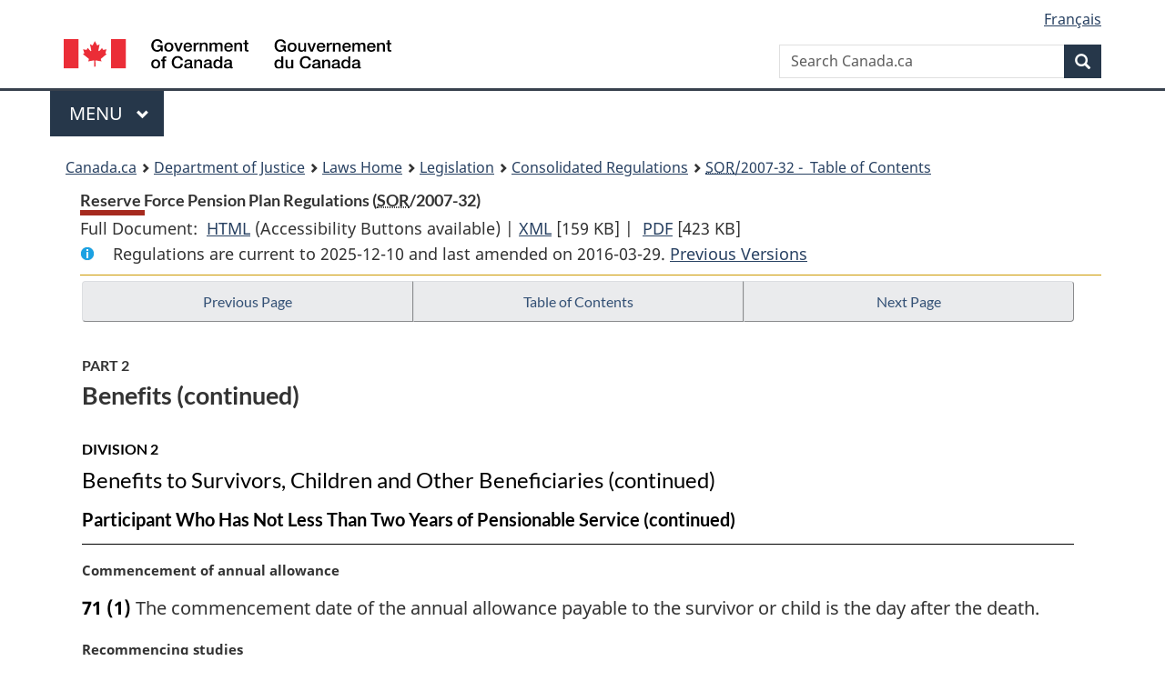

--- FILE ---
content_type: text/html
request_url: https://lois-laws.justice.gc.ca/eng/regulations/SOR-2007-32/page-5.html
body_size: 47682
content:
<!DOCTYPE html>
<html class="no-js" lang="en" dir="ltr">
<head>
<meta charset="utf-8">
<meta property="dcterms:accessRights" content="2"/>
<meta property="dcterms:service" content="JUS-Laws_Lois"/>
<meta content="width=device-width,initial-scale=1" name="viewport">
<meta name="dcterms.language" title="ISO639-2" content="eng">
<link href="/canada/themes-dist/GCWeb/assets/favicon.ico" rel="icon" type="image/x-icon">
<link rel="stylesheet" href="/canada/themes-dist/GCWeb/css/theme.min.css">
<link rel="stylesheet" type="text/css" href="/css/browse.css">
<link rel="stylesheet" type="text/css" href="/css/lawContent.css">
<link rel="stylesheet" type="text/css" href="/css/commonView.css">
<script src="//assets.adobedtm.com/be5dfd287373/bb72b7edd313/launch-e34f760eaec8.min.js"></script>
<link rel="stylesheet" href="/js/jquery-ui.css" />
<title>Reserve Force Pension Plan Regulations</title>
<meta content="width=device-width, initial-scale=1" name="viewport" />
<!-- Meta data -->
<meta name="description" content="Federal laws of Canada" />
<meta name="dcterms.title" content="Consolidated federal laws of Canada, Reserve Force Pension Plan Regulations" />
<meta name="dcterms.creator" title="Department of Justice" content="Legislative Services Branch" />
<meta name="dcterms.issued" title="W3CDTF" content="2016-03-29" />
<meta name="dcterms.modified" title="W3CDTF" content="2016-03-29" />
<meta name="dcterms.subject" title="scheme" content="Consolidated federal laws of Canada, Reserve Force Pension Plan Regulations" />
<meta name="dcterms.language" title="ISO639-2" content="eng" />
<link href="https://fonts.googleapis.com/css?family=Montserrat" rel="stylesheet">
</head>
<body vocab="http://schema.org/" typeof="webPage">
<nav>
	<ul id="wb-tphp" class="wb-init wb-disable-inited">
		<li class="wb-slc"><a class="wb-sl" href="#wb-cont">Skip to main content</a></li>
		<li class="wb-slc"><a class="wb-sl" href="#wb-info">Skip to "About government"</a></li>
		<li class="wb-slc"><a class="wb-sl" rel="alternate" href="?wbdisable=true">Switch to basic HTML version</a></li>
	</ul>
</nav>

<header> 
	<div id="wb-bnr" class="container">
		<section id="wb-lng" class="text-right">
			<h2 class="wb-inv">Language selection</h2>
			<ul class="list-inline margin-bottom-none">
				<li><a href="/scripts/changelanguage.asp" lang="fr">Fran&ccedil;ais</a></li>
			</ul>
		</section>
		<div class="row">
			<div class="brand col-xs-5 col-md-4">
				<a href="https://www.canada.ca/en.html" rel="external"><img src="/canada/themes-dist/GCWeb/assets/sig-blk-en.svg" alt="Government of Canada" property="logo"></a>
			</div>
			<section id="wb-srch" class="col-lg-8 text-right">
				<h2>Search</h2>
				<form action="https://www.canada.ca/en/sr/srb.html" method="get" name="cse-search-box" role="search" class="form-inline ng-pristine ng-valid">
					<div class="form-group">
						<label for="wb-srch-q" class="wb-inv">Search Canada.ca</label>
						<input name="cdn" value="canada" type="hidden">
						<input name="st" value="s" type="hidden">
						<input name="num" value="10" type="hidden">
						<input name="langs" value="en" type="hidden">
						<input name="st1rt" value="1" type="hidden">
						<input name="s5bm3ts21rch" value="x" type="hidden">
						<input id="wb-srch-q" list="wb-srch-q-ac" class="wb-srch-q form-control" name="q" type="search" value="" size="34" maxlength="170" placeholder="Search Canada.ca">
						<input type="hidden" name="_charset_" value="UTF-8">
						<datalist id="wb-srch-q-ac"> </datalist>
					</div>
					<div class="form-group submit">
						<button type="submit" id="wb-srch-sub" class="btn btn-primary btn-small" name="wb-srch-sub"><span class="glyphicon-search glyphicon"></span><span class="wb-inv">Search</span></button>
					</div>
				</form>
			</section>
		</div>
	</div>
<nav id="wb-cont-menu" class="gcweb-v2 gcweb-menu" typeof="SiteNavigationElement">
	<div class="container">
		<h2 class="wb-inv">Menu</h2>
		<button type="button" aria-haspopup="true" aria-expanded="false"><span class="wb-inv">Main </span>Menu <span class="expicon glyphicon glyphicon-chevron-down"></span></button>
		<ul role="menu" aria-orientation="vertical" data-ajax-replace="https://www.canada.ca/content/dam/canada/sitemenu/sitemenu-v2-en.html">
			<li role="presentation"><a role="menuitem" tabindex="-1" href="https://www.canada.ca/en/services/jobs.html">Jobs and the workplace</a></li>
			<li role="presentation"><a role="menuitem" tabindex="-1" href="https://www.canada.ca/en/services/immigration-citizenship.html">Immigration and citizenship</a></li>
			<li role="presentation"><a role="menuitem" tabindex="-1" href="https://travel.gc.ca/">Travel and tourism</a></li>
			<li role="presentation"><a role="menuitem" tabindex="-1" href="https://www.canada.ca/en/services/business.html">Business and industry</a></li>
			<li role="presentation"><a role="menuitem" tabindex="-1" href="https://www.canada.ca/en/services/benefits.html">Benefits</a></li>
			<li role="presentation"><a role="menuitem" tabindex="-1" href="https://www.canada.ca/en/services/health.html">Health</a></li>
			<li role="presentation"><a role="menuitem" tabindex="-1" href="https://www.canada.ca/en/services/taxes.html">Taxes</a></li>
			<li role="presentation"><a role="menuitem" tabindex="-1" href="https://www.canada.ca/en/services/environment.html">Environment and natural resources</a></li>
			<li role="presentation"><a role="menuitem" tabindex="-1" href="https://www.canada.ca/en/services/defence.html">National security and defence</a></li>
			<li role="presentation"><a role="menuitem" tabindex="-1" href="https://www.canada.ca/en/services/culture.html">Culture, history and sport</a></li>
			<li role="presentation"><a role="menuitem" tabindex="-1" href="https://www.canada.ca/en/services/policing.html">Policing, justice and emergencies</a></li>
			<li role="presentation"><a role="menuitem" tabindex="-1" href="https://www.canada.ca/en/services/transport.html">Transport and infrastructure</a></li>
			<li role="presentation"><a role="menuitem" tabindex="-1" href="http://international.gc.ca/world-monde/index.aspx?lang=eng">Canada and the world</a></li>
			<li role="presentation"><a role="menuitem" tabindex="-1" href="https://www.canada.ca/en/services/finance.html">Money and finances</a></li>
			<li role="presentation"><a role="menuitem" tabindex="-1" href="https://www.canada.ca/en/services/science.html">Science and innovation</a></li>
		</ul>
	</div>
</nav>
<nav id="wb-bc" property="breadcrumb"><h2>You are here:</h2><div class="container"><ol class="breadcrumb"><li><a href="https://www.canada.ca/en.html">Canada.ca</a></li><li><a href="https://www.justice.gc.ca/eng/index.html">Department of Justice</a></li><li><a href="/eng">Laws Home</a></li><li><a href="/eng/laws-index.html">Legislation</a></li><li><a href="/eng/regulations/">Consolidated Regulations</a></li><li><a href="/eng/regulations/SOR-2007-32/index.html"><abbr title='Statutory Orders and Regulations'>SOR</abbr>/2007-32 - &#x00A0;Table of Contents</a></li></ol></div></nav>
</header>
<main property="mainContentOfPage" typeof="WebPageElement">
<div class="container">
<!-- MAIN CONT DIV START --><div class='legisHeader'><header><h1 id='wb-cont' class='HeadTitle'>Reserve Force Pension Plan Regulations&#x00A0;(<abbr title='Statutory Orders and Regulations'>SOR</abbr>/2007-32)</h1><div id='printAll'><p id='FullDoc'>Full Document: &nbsp;</p><ul><li><a href='FullText.html'>HTML<span class='wb-invisible'>Full Document: Reserve Force Pension Plan Regulations</span></a>&nbsp;(Accessibility Buttons available) |&nbsp;</li><li><a href='/eng/XML/SOR-2007-32.xml'>XML<span class='wb-invisible'>Full Document: Reserve Force Pension Plan Regulations</span></a> <span class='fileSize'>[159 KB]</span>&nbsp;|&nbsp;</li> <li><a href='/PDF/SOR-2007-32.pdf'>PDF<span class='wb-invisible'>Full Document: Reserve Force Pension Plan Regulations</span></a> <span class='fileSize'>[423 KB]</span></li></ul></div><div class='info'><p id='assentedDate'>Regulations are current to 2025-12-10  and last amended on 2016-03-29. <a href='PITIndex.html'>Previous Versions</a></p></div></header><div class='lineSeparator goldLineTop'></div></div><div class='docContents' id='docCont'>
<nav><div class="btn-group btn-group-justified"><a rel="prev" class="btn btn-default" role="button" href="page-4.html#docCont" >Previous Page</a><a id="right-panel-trigger" class="overlay-lnk btn btn-default" role="button" href="index.html" aria-controls="right-panel">Table of Contents</a><a rel="next" class="btn btn-default" role="button" href="page-6.html#docCont" >Next Page</a></div></nav><div class="wb-txthl">
<section>
<div class='continued'><h2 class="Part" id="h-740339"><span class="HLabel1">PART 2</span><span class="HTitleText1">Benefits (continued)</span></h2><h3 class="Subheading" id="h-740569"><span class="HLabel2">DIVISION 2</span><span class="HTitleText2">Benefits to Survivors, Children and Other Beneficiaries (continued)</span></h3><h4 class="Subheading" id="h-740592"><span class="HTitleText3">Participant Who Has Not Less Than Two Years of Pensionable Service (continued)</span></h4></div>
<p class="MarginalNote"><span class="wb-invisible">Marginal note:</span>Commencement of annual allowance</p><ul class="Section ProvisionList" id="740639"><li><p class="Subsection" id="740641"><strong><a class="sectionLabel" id="s-71"><span class="sectionLabel">71</span></a></strong> <span class="lawlabel">(1)</span> The commencement date of the annual allowance payable to the survivor or child is the day after the death.</p></li><li><p class="MarginalNote"><span class="wb-invisible">Marginal note:</span>Recommencing studies</p><p class="Subsection" id="740642"><span class="lawlabel">(2)</span> In the case of a child who has ceased to be entitled and who again becomes so entitled, the commencement date is the first day of the month in which the child enrols in and pursues a full-time course of study.</p></li></ul>
<p class="MarginalNote"><span class="wb-invisible">Marginal note:</span>Terms of payment</p><ul class="Section ProvisionList" id="740644"><li><p class="Subsection" id="740646"><strong><a class="sectionLabel" id="s-72"><span class="sectionLabel">72</span></a></strong> <span class="lawlabel">(1)</span> The annual allowance shall be paid in equal monthly payments in arrears,</p><ul class="ProvisionList"><li><p class="Paragraph" id="740647"><span class="lawlabel">(a)</span> in the case of a survivor, until the end of the month during which the survivor dies; and</p></li><li><p class="Paragraph" id="740648"><span class="lawlabel">(b)</span> in the case of a child, until the end of the month during which the earlier of the following occurs:</p><ul class="ProvisionList"><li><p class="Subparagraph" id="740649"><span class="lawlabel">(i)</span> the child reaches 18 years of age or dies, or</p></li><li><p class="Subparagraph" id="740650"><span class="lawlabel">(ii)</span> if the child is enrolled in and pursuing a full-time course of study, the child ceases to be enrolled in and pursuing a full-time course of study or reaches 25 years of age.</p></li></ul></li></ul></li><li><p class="MarginalNote"><span class="wb-invisible">Marginal note:</span>Arrears</p><p class="Subsection" id="740651"><span class="lawlabel">(2)</span> Any amount in arrears after the death of the survivor or child who has reached 18 years of age shall be paid to the estate or succession.</p></li></ul><div class="HistoricalNote"><ul class="HistoricalNote"><li class="HistoricalNoteSubItem">SOR/2016-64, s. 73</li></ul></div>
<div class="PITLink"><a class="PITLink" href="section-72-20070301.html" title="Link to previous version of section 72">Previous Version</a></div>
<p class="MarginalNote"><span class="wb-invisible">Marginal note:</span>Marriage or cohabitation after pensioner reaches 60 years</p><p class="Section" id="740655"><strong><a class="sectionLabel" id="s-73"><span class="sectionLabel">73</span></a></strong> A survivor is not entitled to an annual allowance in respect of a pensioner if, at the time the pensioner married the survivor or began to cohabit with the survivor in a relationship of a conjugal nature, the pensioner had reached 60 years of age unless, after that time, the pensioner again became a participant.</p>
<p class="MarginalNote"><span class="wb-invisible">Marginal note:</span>Waiver by survivor</p><ul class="Section ProvisionList" id="740657"><li><p class="Subsection" id="740659"><strong><a class="sectionLabel" id="s-74"><span class="sectionLabel">74</span></a></strong> <span class="lawlabel">(1)</span> A survivor may waive entitlement to an annual allowance if it results in</p><ul class="ProvisionList"><li><p class="Paragraph" id="740660"><span class="lawlabel">(a)</span> an increase in the allowance payable to a child under section 68 or 70; or</p></li><li><p class="Paragraph" id="740661"><span class="lawlabel">(b)</span> a payment under section 78.</p></li></ul></li><li><p class="MarginalNote"><span class="wb-invisible">Marginal note:</span>Time for waiver</p><p class="Subsection" id="740662"><span class="lawlabel">(2)</span> The survivor shall waive the entitlement no later than three months after the survivor is notified of their entitlement to the allowance. That waiver is to take effect as of the day after the death of the participant or pensioner.</p></li></ul>
<p class="MarginalNote"><span class="wb-invisible">Marginal note:</span>Child after pensioner reaches 60 years</p><p class="Section" id="740664"><strong><a class="sectionLabel" id="s-75"><span class="sectionLabel">75</span></a></strong> A person who becomes the child of a pensioner at a time when the pensioner was over 60 years of age is not entitled to an annual allowance, unless,</p><ul class="ProvisionList"><li><p class="Paragraph" id="740666"><span class="lawlabel">(a)</span> after that time the pensioner again became a participant; or</p></li><li><p class="Paragraph" id="740667"><span class="lawlabel">(b)</span> the child was born to the pensioner following a gestation period that commenced prior to the day when the pensioner reached 60 years of age or ceased to be a participant, whichever is the later.</p></li></ul>
<p class="MarginalNote"><span class="wb-invisible">Marginal note:</span>Death within one year after marriage</p><p class="Section" id="740668"><strong><a class="sectionLabel" id="s-76"><span class="sectionLabel">76</span></a></strong> If a participant or pensioner dies within one year after marriage, no annual allowance is payable to the survivor or a person who becomes a child of the participant or pensioner after the marriage unless it is established that the participant or pensioner was at the time of the marriage in such a condition of health as to justify the participant or pensioner in having an expectation of surviving for at least one year after the marriage.</p>
<p class="MarginalNote"><span class="wb-invisible">Marginal note:</span>Saving provision</p><p class="Section" id="740670"><strong><a class="sectionLabel" id="s-77"><span class="sectionLabel">77</span></a></strong> Nothing in sections 75 and 76 shall be held to prejudice any right that a child of an earlier marriage of the participant or pensioner has to an allowance under section 68 or 70.</p>
<p class="MarginalNote"><span class="wb-invisible">Marginal note:</span>Minimum benefit — no survivor or child</p><p class="Section" id="740672"><strong><a class="sectionLabel" id="s-78"><span class="sectionLabel">78</span></a></strong> If, on the death of a participant or pensioner who has to their credit not less than two years of pensionable service, there is no survivor or child to whom an annual allowance may be paid, or if the survivor or child to whom an annual allowance may be paid dies or ceases to be entitled to it and no other amount may be paid to them under this Division, an amount equal to the amount determined by the following formula shall be paid as a death benefit to the estate or succession of the participant or pensioner:</p><div class="Section" id="740674"><p class="Formula">A – B</p><p class="FormulaGroup">where</p><dl class="FormulaDefinitionList"><dt class="FormulaTerm"><dfn>A</dfn></dt><dd class="FormulaDef">is the greater of a return of contributions and an amount equal to five times the total of the annuity determined in accordance with section 41 plus the bridge benefit determined in accordance with section 48; and</dd><dt class="FormulaTerm"><dfn>B</dfn></dt><dd class="FormulaDef">is the aggregate of all amounts paid to a survivor or child under this Division and to the participant or pensioner under Division 1.</dd></dl></div><div class="HistoricalNote"><ul class="HistoricalNote"><li class="HistoricalNoteSubItem">SOR/2016-64, s. 74</li></ul></div>
<div class="PITLink"><a class="PITLink" href="section-78-20070301.html" title="Link to previous version of section 78">Previous Version</a></div>
<p class="MarginalNote"><span class="wb-invisible">Marginal note:</span>Survivor not to receive benefits</p><p class="Section" id="740680"><strong><a class="sectionLabel" id="s-79"><span class="sectionLabel">79</span></a></strong> A survivor is not entitled to receive any benefit under this Division in respect of the participant or pensioner if the survivor could not be found within one year after the Minister has been notified of the death of the participant or pensioner or the survivor is found criminally responsible for the death of the participant or pensioner.</p>
<h3 class="Subheading" id="h-740682"><span class="HLabel2">DIVISION 3</span><span class="HTitleText2">Indexing Benefits</span></h3><p class="MarginalNote"><span class="wb-invisible">Marginal note:</span>Indexing benefit</p><p class="Section" id="740683"><strong><a class="sectionLabel" id="s-80"><span class="sectionLabel">80</span></a></strong> The following persons are entitled to an indexing benefit:</p><ul class="ProvisionList"><li><p class="Paragraph" id="740685"><span class="lawlabel">(a)</span> a pensioner who is in receipt of an annuity or annual allowance and who</p><ul class="ProvisionList"><li><p class="Subparagraph" id="740686"><span class="lawlabel">(i)</span> is receiving it under paragraph 43(1)(d) or subsection 50(1),</p></li><li><p class="Subparagraph" id="740687"><span class="lawlabel">(ii)</span> has reached at least 55 years of age and whose combination of years of age and full years of pensionable service equals at least 85, or</p></li><li><p class="Subparagraph" id="740688"><span class="lawlabel">(iii)</span> has reached 60 years of age; and</p></li></ul></li><li><p class="Paragraph" id="740689"><span class="lawlabel">(b)</span> a survivor or child who is in receipt of an annual allowance under Division 2.</p></li></ul>
<p class="MarginalNote"><span class="wb-invisible">Marginal note:</span>Retirement month or year</p><ul class="Section ProvisionList" id="740690"><li><p class="Subsection" id="740692"><strong><a class="sectionLabel" id="s-81"><span class="sectionLabel">81</span></a></strong> <span class="lawlabel">(1)</span> For the purposes of this section, <span class="DefinedTerm"><dfn>retirement month</dfn></span> or <span class="DefinedTerm"><dfn>retirement year</dfn></span> means</p><ul class="ProvisionList"><li><p class="Paragraph" id="740693"><span class="lawlabel">(a)</span> in respect of a pensioner, the month or year during which the pensioner most recently became entitled to an annuity or annual allowance under Division I of Part 2; and</p></li><li><p class="Paragraph" id="740694"><span class="lawlabel">(b)</span> in respect of a survivor or child, the retirement month or retirement year of the pensioner, or the month or year of death of the participant, in respect of whom the annual allowance is payable.</p></li></ul></li><li><p class="MarginalNote"><span class="wb-invisible">Marginal note:</span>Calculation of indexing benefit</p><p class="Subsection" id="740695"><span class="lawlabel">(2)</span> The indexing benefit for a month in any year shall be calculated with reference to the retirement year and shall be equal to the amount of the supplementary retirement benefit that would be payable for that month in respect of the annuity or annual allowance and the bridge benefit of the pensioner, survivor or child under subsections 4(1) and (2) of the <cite class="XRefExternalAct"><a href="/eng/acts/S-24">Supplementary Retirement Benefits Act</a></cite> if that Act applied to that person.</p></li><li><p class="MarginalNote"><span class="wb-invisible">Marginal note:</span>Calculation of indexing benefit — year following retirement</p><p class="Subsection" id="740697"><span class="lawlabel">(3)</span> In respect of a month in the year following the retirement year, the indexing benefit is equal to the amount determined by the formula</p><div class="Subsection" id="740699"><p class="Formula">A × B/12</p><p class="FormulaGroup">where</p><dl class="FormulaDefinitionList"><dt class="FormulaTerm"><dfn>A</dfn></dt><dd class="FormulaDef">is the amount of the indexing benefit that would, but for this subsection, be payable to the pensioner, survivor or child for that month; and</dd><dt class="FormulaTerm"><dfn>B</dfn></dt><dd class="FormulaDef">is the number of complete months that remained in the retirement year after the retirement month.</dd></dl></div></li><li><p class="MarginalNote"><span class="wb-invisible">Marginal note:</span>Minimum amount</p><p class="Subsection" id="740703"><span class="lawlabel">(4)</span> The aggregate of the amount of the annuity or annual allowance and the bridge benefit, and of the indexing benefit that may be payable in respect of that amount, in any month of any year, shall not be less than the aggregate of the following amounts that were or may be payable for any month in the year before that year:</p><ul class="ProvisionList"><li><p class="Paragraph" id="740705"><span class="lawlabel">(a)</span> the annuity or annual allowance and that portion of the indexing benefit that related to it; and</p></li><li><p class="Paragraph" id="740706"><span class="lawlabel">(b)</span> if the pensioner continues to be entitled to the bridge benefit, that benefit and the portion of the indexing benefit that related to it.</p></li></ul></li></ul><div class="HistoricalNote"><ul class="HistoricalNote"><li class="HistoricalNoteSubItem">SOR/2008-307, s. 14</li></ul></div>
<div class="PITLink"><a class="PITLink" href="section-81-20070301.html" title="Link to previous version of section 81">Previous Version</a></div>
<p class="MarginalNote"><span class="wb-invisible">Marginal note:</span>Manner of payment</p><p class="Section" id="740709"><strong><a class="sectionLabel" id="s-82"><span class="sectionLabel">82</span></a></strong> The indexing benefit shall be paid at the same time, in the same manner and in respect of the same period as the annuity, annual allowance and bridge benefit.</p>
<h3 class="Subheading" id="h-740711"><span class="HLabel2">DIVISION 4</span><span class="HTitleText2">Contributors</span></h3><p class="MarginalNote"><span class="wb-invisible">Marginal note:</span>Participants who become contributors</p><ul class="Section ProvisionList" id="740712"><li><p class="Subsection" id="740714"><strong><a class="sectionLabel" id="s-83"><span class="sectionLabel">83</span></a></strong> <span class="lawlabel">(1)</span> When a former participant is required to contribute to the Canadian Forces Pension Fund and has pensionable earnings to their credit at that time, there shall be charged to the Fund and credited to the Canadian Forces Pension Fund an amount equal to the transfer value that would have been determined under section 56, excluding interest, if the former participant had had the right to opt for the payment of a transfer value and had done so.</p></li><li><p class="MarginalNote"><span class="wb-invisible">Marginal note:</span>Rights and obligations extinguished</p><p class="Subsection" id="740715"><span class="lawlabel">(2)</span> The former participant’s rights and obligations, and those of any person to whom a benefit might have become payable in respect of that former participant, under these Regulations shall be extinguished on the day before the day on which the former participant is required to contribute to the Canadian Forces Pension Fund.</p></li></ul>
<h2 class="Part" id="h-740717"><span class="HLabel1">PART 3</span><span class="HTitleText1">Establishment and Administration of the Reserve Force Pension Fund</span></h2><p class="MarginalNote"><span class="wb-invisible">Marginal note:</span>Fund established</p><p class="Section" id="740718"><strong><a class="sectionLabel" id="s-84"><span class="sectionLabel">84</span></a></strong> The Reserve Force Pension Fund is established.</p>
<p class="MarginalNote"><span class="wb-invisible">Marginal note:</span>Amounts to be deposited</p><p class="Section" id="740720"><strong><a class="sectionLabel" id="s-85"><span class="sectionLabel">85</span></a></strong> There shall be deposited into the Fund</p><ul class="ProvisionList"><li><p class="Paragraph" id="740722"><span class="lawlabel">(a)</span> the amounts that participants are required to contribute under the Act and the amounts that they are required to pay, under these Regulations, in respect of elections made to count past earnings or transfer value earnings as pensionable earnings; and</p></li><li><p class="Paragraph" id="740723"><span class="lawlabel">(b)</span> the income from the investment of any contributions and from amounts deposited into the Fund plus profits minus losses on the sale of the investments.</p></li></ul>
<p class="MarginalNote"><span class="wb-invisible">Marginal note:</span>When amounts to be deposited</p><ul class="Section ProvisionList" id="740724"><li><p class="Subsection" id="740726"><strong><a class="sectionLabel" id="s-86"><span class="sectionLabel">86</span></a></strong> <span class="lawlabel">(1)</span> The time within which the amounts referred to in paragraph 59.3(a) of the Act are to be deposited into the Fund is no later than 30 days after the end of the month in which the contributions to which they relate are deposited.</p></li><li><p class="MarginalNote"><span class="wb-invisible">Marginal note:</span>Exceptions</p><p class="Subsection" id="740727"><span class="lawlabel">(2)</span> Despite subsection (1),</p><ul class="ProvisionList"><li><p class="Paragraph" id="740729"><span class="lawlabel">(a)</span> except for the period before the laying before Parliament of the first actuarial valuation report referred to in subsection 59.6(1) of the Act, a deposit may only be made, in respect of the benefits that have accrued in relation to the pensionable earnings referred to in paragraph 10(1)(a), during the period beginning with the laying before Parliament of an actuarial valuation report that does not show a non-permitted surplus and ending with laying of any actuarial report that shows a non-permitted surplus; and</p></li><li><p class="Paragraph" id="740730"><span class="lawlabel">(b)</span> the time within which the arrears resulting from paragraph (a) are to be deposited into the Fund is no later than 30 days after the laying of the most recent actuarial report that no longer shows a non-permitted surplus.</p></li></ul></li><li><p class="MarginalNote"><span class="wb-invisible">Marginal note:</span>Non-permitted surplus</p><p class="Subsection" id="740731"><span class="lawlabel">(3)</span> A non-permitted surplus exists when the amount by which assets exceed liabilities in the Fund, as determined by the actuarial valuation report, is greater than the lesser of</p><ul class="ProvisionList"><li><p class="Paragraph" id="740733"><span class="lawlabel">(a)</span> 20% of the amount of liabilities in respect of participants and pensioners as determined in that report, and</p></li><li><p class="Paragraph" id="740734"><span class="lawlabel">(b)</span> the greater of</p><ul class="ProvisionList"><li><p class="Subparagraph" id="740735"><span class="lawlabel">(i)</span> twice the estimated amount, for the calendar year following the date of that report, of the total of</p><ul class="ProvisionList"><li><p class="Clause" id="740736"><span class="lawlabel">(A)</span> the contributions that will be required of participants in respect of their earnings during that year, and</p></li><li><p class="Clause" id="740737"><span class="lawlabel">(B)</span> the part of the amounts to be deposited under section 85 that is in respect of the benefits that have accrued in relation to the pensionable earnings referred to in paragraph 10(1)(a), and</p></li></ul></li><li><p class="Subparagraph" id="740738"><span class="lawlabel">(ii)</span> 10% of the amount of liabilities in respect of participants and pensioners as determined in that report.</p></li></ul></li></ul></li></ul>
<p class="MarginalNote"><span class="wb-invisible">Marginal note:</span>Deposit of estimated amounts based on actuarial report</p><ul class="Section ProvisionList" id="740739"><li><p class="Subsection" id="740741"><strong><a class="sectionLabel" id="s-87"><span class="sectionLabel">87</span></a></strong> <span class="lawlabel">(1)</span> If, following the laying before Parliament of any actuarial valuation report under subsection 59.6(1) of the Act, an amount not previously subject to an estimate under paragraph 59.3(a) of the Act is estimated under that paragraph to be required to meet the cost of benefits payable under these Regulations, the time within which this amount is deposited to the Fund is 15 years after the laying of the report.</p></li><li><p class="MarginalNote"><span class="wb-invisible">Marginal note:</span>Equal annual instalments</p><p class="Subsection" id="740742"><span class="lawlabel">(2)</span> That amount shall be deposited in equal annual instalments, with the first instalment to be paid in the fiscal year in which the report is laid before Parliament.</p></li><li><p class="MarginalNote"><span class="wb-invisible">Marginal note:</span>Adjustments</p><p class="Subsection" id="740744"><span class="lawlabel">(3)</span> If, after the laying of a subsequent report, the amount that is estimated is less than the amount that was estimated following the immediately preceding report, the amount of each remaining instalment shall be reduced accordingly.</p></li></ul>
<p class="MarginalNote"><span class="wb-invisible">Marginal note:</span>Transfer of amounts</p><p class="Section" id="740746"><strong><a class="sectionLabel" id="s-88"><span class="sectionLabel">88</span></a></strong> The amounts deposited to the Fund shall be transferred to the Public Sector Pension Investment Board within the meaning of the <cite class="XRefExternalAct"><a href="/eng/acts/P-31.7">Public Sector Pension Investment Board Act</a></cite> to be dealt with in accordance with that Act.</p>
<p class="MarginalNote"><span class="wb-invisible">Marginal note:</span>Payment of benefits</p><p class="Section" id="740748"><strong><a class="sectionLabel" id="s-89"><span class="sectionLabel">89</span></a></strong> All amounts required for the payment of benefits payable under these Regulations and all necessary and reasonable costs for the administration of the Reserve Force Pension Plan shall be charged to the Fund and paid out of the assets of the Public Sector Pension Investment Board.</p>
<p class="MarginalNote"><span class="wb-invisible">Marginal note:</span>Review date</p><p class="Section" id="740750"><strong><a class="sectionLabel" id="s-90"><span class="sectionLabel">90</span></a></strong> The review date referred to in subsection 59.6(2) of the Act is March 31, 2008.</p>
<p class="MarginalNote"><span class="wb-invisible">Marginal note:</span>Annual report</p><p class="Section" id="740752"><strong><a class="sectionLabel" id="s-91"><span class="sectionLabel">91</span></a></strong> The annual report referred to in section 59.7 of the Act shall include:</p><ul class="ProvisionList"><li><p class="Paragraph" id="740754"><span class="lawlabel">(a)</span> a statement showing the amounts paid into and out of the Fund during the fiscal year, by appropriate classifications, and the number of participants and the number of persons receiving benefits; and</p></li><li><p class="Paragraph" id="740755"><span class="lawlabel">(b)</span> beginning with the fiscal year ending March 31, 2008, the financial statements of the Reserve Force Pension Plan for the fiscal year.</p></li></ul>
<h2 class="Part" id="h-740756"><span class="HTitleText1">General</span></h2><p class="MarginalNote"><span class="wb-invisible">Marginal note:</span>Form and transmission of documents</p><ul class="Section ProvisionList" id="740757"><li><p class="Subsection" id="740759"><strong><a class="sectionLabel" id="s-92"><span class="sectionLabel">92</span></a></strong> <span class="lawlabel">(1)</span> When any person makes an election, option or waiver, or gives a direction, it is valid only if it is</p><ul class="ProvisionList"><li><p class="Paragraph" id="740760"><span class="lawlabel">(a)</span> made or given in writing, and signed and dated by the person making or giving it; and</p></li><li><p class="Paragraph" id="740761"><span class="lawlabel">(b)</span> sent to the Minister within one week after the date that it bears.</p></li></ul></li><li><p class="MarginalNote"><span class="wb-invisible">Marginal note:</span>When made</p><p class="Subsection" id="740762"><span class="lawlabel">(2)</span> The election, option or waiver is made, and the direction is given, on the date that it bears, except that an option for an annual allowance or the payment of a transfer value made before or on the day on which the participant ceases to be a participant is made on the day after that day.</p></li><li><p class="MarginalNote"><span class="wb-invisible">Marginal note:</span>Date of sending</p><p class="Subsection" id="740764"><span class="lawlabel">(3)</span> The date of the sending of the election, option, waiver or direction is the day on which it is delivered or, if it is sent by mail, the day on which it is mailed and the postmark is evidence of that day.</p></li><li><p class="MarginalNote"><span class="wb-invisible">Marginal note:</span>Irrevocable</p><p class="Subsection" id="740766"><span class="lawlabel">(4)</span> The election, option or waiver is irrevocable.</p></li></ul><div class="HistoricalNote"><ul class="HistoricalNote"><li class="HistoricalNoteSubItem">SOR/2016-64, s. 75</li></ul></div>
<div class="PITLink"><a class="PITLink" href="section-92-20070301.html" title="Link to previous version of section 92">Previous Version</a></div>
<h2 class="Part" id="h-740770"><span class="HTitleText1">Coming into Force</span></h2><p class="MarginalNote"><span class="wb-invisible">Marginal note:</span>Coming into force</p><p class="Section" id="740771"><strong><a class="sectionLabel" id="s-93"><span class="sectionLabel">93</span></a></strong> These Regulations come into force on March 1, 2007.</p>
</section></div>
</div> <!--END OF DocContents -->
<section id="right-panel" class="wb-overlay modal-content overlay-def wb-panel-l"><header class="modal-header"><h2 class="modal-title">Table of Contents</h2></header><div class="modal-body"><nav>
<ul class="TocIndent">
<li><a title="Page 1" href="page-1.html">
Reserve Force Pension Plan Regulations</a><ul class="TocIndent"><li><span class='sectionRange'>1 - </span><a href="page-1.html#h-740077"><span class="HTitleText1">Interpretation</span></a>
</li>
<li><span class='sectionRange'>3 - </span><a href="page-1.html#h-740089"><span class="HLabel1">PART 1</span> - <span class="HTitleText1">Establishment of the Plan and Participation, Contributions, Pensionable Earnings and Pensionable Service</span></a>
<ul class="TocIndent"><li>
<span class='sectionRange'>3 - </span><a href="page-1.html#h-740090"><span class="HLabel2">DIVISION 1</span> - <span class="HTitleText2">Establishment of the Plan and Participation</span></a>
<ul class="TocIndent"><li>
<span class='sectionRange'>3 - </span><a href="page-1.html#h-740091"><span class="HTitleText3">Establishment of the Plan</span></a>
</li>
<li><span class='sectionRange'>4 - </span><a href="page-1.html#h-740094"><span class="HTitleText3">Participation</span></a>
</li></ul>
</li><li><span class='sectionRange'>6 - </span><a href="page-1.html#h-740123"><span class="HLabel2">DIVISION 2</span> - <span class="HTitleText2">Contributions, Pensionable Earnings and Pensionable Service</span></a>
<ul class="TocIndent"><li>
<span class='sectionRange'>6 - </span><a href="page-1.html#h-740124"><span class="HTitleText3">Contributions</span></a>
</li>
<li><span class='sectionRange'>10 - </span><a href="page-1.html#h-740149"><span class="HTitleText3">Pensionable Earnings</span></a>
<ul class="TocIndent"><li>
<span class='sectionRange'>12 - </span><a href="page-1.html#h-740175"><span class="HTitleText4">Past Earnings Elections</span></a>
</li>
<li><span class='sectionRange'>27 - </span><a href="page-2.html#h-740284"><span class="HTitleText4">Transfer Value Earnings Elections</span></a>
</li></ul>
</li><li><span class='sectionRange'>34 - </span><a href="page-2.html#h-740328"><span class="HTitleText3">Pensionable Service</span></a>
</li></ul>
</li></ul>
</li><li><span class='sectionRange'>36 - </span><a href="page-2.html#h-740339"><span class="HLabel1">PART 2</span> - <span class="HTitleText1">Benefits</span></a>
<ul class="TocIndent"><li>
<span class='sectionRange'>38 - </span><a href="page-3.html#h-740368"><span class="HLabel2">DIVISION 1</span> - <span class="HTitleText2">Member’s Benefits</span></a>
<ul class="TocIndent"><li>
<span class='sectionRange'>38 - </span><a href="page-3.html#h-740369"><span class="HTitleText3">Participant Who Has Less Than Two Years of Pensionable Service</span></a>
</li>
<li><span class='sectionRange'>41 - </span><a href="page-3.html#h-740384"><span class="HTitleText3">Participant Who Has Not Less Than Two Years of Pensionable Service</span></a>
<ul class="TocIndent"><li>
<span class='sectionRange'>41 - </span><a href="page-3.html#h-740385"><span class="HTitleText4">Immediate Annuity, Deferred Annuity, Annual Allowance and Bridge Benefit</span></a>
</li>
<li><span class='sectionRange'>53 - </span><a href="page-3.html#h-740504"><span class="HTitleText4">Transfer Value</span></a>
</li></ul>
</li></ul>
</li><li><span class='sectionRange'>62.1 - </span><a href="page-4.html#h-740560"><span class="HLabel2">DIVISION 1.1</span> - <span class="HTitleText2">Debit Balances in Pay Accounts</span></a>
</li>
<li><span class='sectionRange'>63 - </span><a href="page-4.html#h-740569"><span class="HLabel2">DIVISION 2</span> - <span class="HTitleText2">Benefits to Survivors, Children and Other Beneficiaries</span></a>
<ul class="TocIndent"><li>
<span class='sectionRange'>63 - </span><a href="page-4.html#h-740570"><span class="HTitleText3">Participant Who Has Less Than Two Years of Pensionable Service</span></a>
</li>
<li><span class='sectionRange'>66 - </span><a href="page-4.html#h-740592"><span class="HTitleText3">Participant Who Has Not Less Than Two Years of Pensionable Service</span></a>
</li></ul>
</li><li><span class='sectionRange'>80 - </span><a href="page-5.html#h-740682"><span class="HLabel2">DIVISION 3</span> - <span class="HTitleText2">Indexing Benefits</span></a>
</li>
<li><span class='sectionRange'>83 - </span><a href="page-5.html#h-740711"><span class="HLabel2">DIVISION 4</span> - <span class="HTitleText2">Contributors</span></a>
</li></ul>
</li><li><span class='sectionRange'>84 - </span><a href="page-5.html#h-740717"><span class="HLabel1">PART 3</span> - <span class="HTitleText1">Establishment and Administration of the Reserve Force Pension Fund</span></a>
</li>
<li><span class='sectionRange'>92 - </span><a href="page-5.html#h-740756"><span class="HTitleText1">General</span></a>
</li>
<li><span class='sectionRange'>93 - </span><a href="page-5.html#h-740770"><span class="HTitleText1">Coming into Force</span></a>
</li>
<li><a href="page-6.html#h-740774"><span class="scheduleLabel">SCHEDULE</span> </a>
</li></ul>
</li></ul>

</nav>

</div></section>
<div class="lineSeparator">&nbsp;</div><nav><div class="btn-group btn-group-justified"><a rel="prev" class="btn btn-default" role="button" href="page-4.html#docCont" >Previous Page</a><a rel="next" class="btn btn-default" role="button" href="page-6.html#docCont" >Next Page</a></div></nav><form class='form-inline goToSection' action='/scripts/gotopage.asp' method='post'><div class='nextPreviousBtnAlign selectTop'><label class='wb-invisible' for='pageSelect'>Select page</label><select id='pageSelect' title='Select page' name='selectPage' class='navSelect'><option value='index'>Table of Contents</option><option value='page-1'>1              ... 15</option><option value='page-2'>16                     ... 37</option><option value='page-3'>38                 ... 55</option><option value='page-4'>56               ... 70</option><option value='page-5' selected='selected'>71                      ... 93</option><option value='page-6'>SCHEDULE</option></select><input class="button-accent" type='submit' value='Go to page' /><input type='hidden' name='folder' value='SOR-2007-32'/><input type='hidden' name='type' value='regulations' /><input type='hidden' name='language' value='eng'/></div></form>
<!-- MAIN CONT DIV END --></div>
<section class="pagedetails container">
    <h2 class="wb-inv">Page Details</h2>   
        <dl id="wb-dtmd">
    <dt>Date modified: </dt>
    <dd><time property="dateModified">﻿2026-01-12</time></dd>
</dl>
</section>
<script src="https://ajax.googleapis.com/ajax/libs/jquery/2.2.4/jquery.js"></script>
<script src="/canada/themes-dist/wet-boew/js/wet-boew.min.js"></script>
<script src="/canada/themes-dist/GCWeb/js/theme.min.js"></script>
</main>
<footer id="wb-info">
	<div class="gc-contextual" style="background: #f5f5f5 !important; color: #222222ff">
		<div class="container">
			<nav class="wb-navcurr pb-4 pt-4">
				<h3 class="mt-4">Justice Laws Website</h3>
				<ul class="list-unstyled colcount-sm-2 colcount-md-3">
					<li><a style="color: #222222ff" href="/eng/const-index.html">Constitutional Documents</a></li>
					<li><a style="color: #222222ff" href="/eng/res-index.html">Related Resources</a></li>
					<li><a style="color: #222222ff" href="/eng/laws-index.html/">Consolidated Acts and Regulations</a></li>
					<li><a style="color: #222222ff" href="/Search/Search.aspx">Search</a></li>
					<li><a style="color: #222222ff" href="/eng/help-index.html/">Help</a></li>
				</ul>
			</nav>
		</div>
	</div>
	
	<div class="gc-contextual">
		<div class="container">
			<nav class="wb-navcurr pb-4 pt-4">
				<h3 class="mt-4">Department of Justice Canada</h3>
				<ul class="list-unstyled colcount-sm-2 colcount-md-3">
					<li><a href="https://www.justice.gc.ca/eng/fl-df/index.html">Family Law</a></li>
					<li><a href="https://www.justice.gc.ca/eng/cj-jp/index.html">Criminal Justice</a></li>
					<li><a href="https://www.justice.gc.ca/eng/fund-fina/index.html">Funding</a></li>
					<li><a href="https://www.justice.gc.ca/eng/csj-sjc/index.html">Canada's System of Justice</a></li>
					<li><a href="https://laws-lois.justice.gc.ca/eng/" rel="external">Laws</a></li>
				</ul>
			</nav>
		</div>
	</div>
	<div class="landscape">
		<div class="container">
			<nav class="wb-navcurr pb-3 pt-4">
				<h3 class="mt-3">Government of Canada</h3>
				<ul class="list-unstyled colcount-sm-2 colcount-md-3">
					<li><a href="https://www.canada.ca/en/contact.html" rel="external">All contacts</a></li>
					<li><a href="https://www.canada.ca/en/government/dept.html" rel="external">Departments and agencies</a></li>
					<li><a href="https://www.canada.ca/en/government/system.html" rel="external">About government</a></li>
				</ul>
				
				<h4><span class="wb-inv">Themes and topics</span></h4>
				<ul class="list-unstyled colcount-sm-2 colcount-md-3">
					<li><a href="https://www.canada.ca/en/services/jobs.html" rel="external">Jobs</a></li>
					<li><a href="https://www.canada.ca/en/services/immigration-citizenship.html" rel="external">Immigration and citizenship</a></li>
					<li><a href="https://travel.gc.ca/" rel="external">Travel and tourism</a></li>
					<li><a href="https://www.canada.ca/en/services/business.html" rel="external">Business</a></li>
					<li><a href="https://www.canada.ca/en/services/benefits.html" rel="external">Benefits</a></li>
					<li><a href="https://www.canada.ca/en/services/health.html" rel="external">Health</a></li>
					<li><a href="https://www.canada.ca/en/services/taxes.html" rel="external">Taxes</a></li>
					<li><a href="https://www.canada.ca/en/services/environment.html" rel="external">Environment and natural resources</a></li>
					<li><a href="https://www.canada.ca/en/services/defence.html" rel="external">National security and defence</a></li>
					<li><a href="https://www.canada.ca/en/services/culture.html" rel="external">Culture, history and sport</a></li>
					<li><a href="https://www.canada.ca/en/services/policing.html" rel="external">Policing, justice and emergencies</a></li>
					<li><a href="https://www.canada.ca/en/services/transport.html" rel="external">Transport and infrastructure</a></li>
					<li><a href="https://international.gc.ca/world-monde/index.aspx?lang=eng" rel="external">Canada and the world</a></li>
					<li><a href="https://www.canada.ca/en/services/finance.html" rel="external">Money and finance</a></li>
					<li><a href="https://www.canada.ca/en/services/science.html" rel="external">Science and innovation</a></li>
					<li><a href="https://www.canada.ca/en/services/indigenous-peoples.html" rel="external">Indigenous peoples</a></li>
					<li><a href="https://www.canada.ca/en/services/veterans.html" rel="external">Veterans and military</a></li>
					<li><a href="https://www.canada.ca/en/services/youth.html" rel="external">Youth</a></li>
				</ul>
			</nav>
		</div>
	</div>
	<div class="brand">
		<div class="container">
			<div class="row">
				<nav class="col-md-9 col-lg-10 ftr-urlt-lnk pb-0">
					<ul>
						<li><a href="https://www.canada.ca/en/social.html" rel="external">Social media</a></li>
						<li><a href="https://www.canada.ca/en/mobile.html" rel="external">Mobile applications</a></li>
						<li><a href="https://www.canada.ca/en/government/about.html" rel="external">About Canada.ca</a></li>
						<li><a href="https://www.canada.ca/en/transparency/terms.html" rel="external">Terms and conditions</a></li>
						<li><a href="https://www.canada.ca/en/transparency/privacy.html" rel="external">Privacy</a></li>
					</ul>
				</nav>
				<div class="col-xs-6 visible-sm visible-xs tofpg">
					<a href="#wb-cont">Top of Page <span class="glyphicon glyphicon-chevron-up"></span></a>
				</div>
				<div class="col-xs-6 col-md-3 col-lg-2 text-right">
					<img src="https://wet-boew.github.io/themes-dist/GCWeb/GCWeb/assets/wmms-blk.svg" alt="Symbol of the Government of Canada">
				</div>
			</div>
		</div>
	</div>
</footer>
<!-- CURATE -->
<!-- Do not remove - this Adobe Analytics tag - STARTS --> 	
<script>_satellite.pageBottom();</script>
<!-- Do not remove - this Adobe Analytics tag - STARTS -->
<script src="/js/tocCheckjs.js"></script>
</body>
</html>


--- FILE ---
content_type: text/css
request_url: https://lois-laws.justice.gc.ca/css/commonView.css
body_size: 8983
content:
.modal-dialog
{
width:800px;
}

div.PITLink a:link, div.PITLink a:visited, div.PITLink a:active {
	font-size	: 85%;
	color		: blue;
}

div.miniSearch form#miniSearchForm  input#txtS3archA11
{
	width:16em;
	display:inline;
}
div.miniSearch input
{
margin:0;
display:inline;
margin-left:0.5em;
}

div.wet-boew-slideout {
border: solid 1px #CCC;
margin: 0px 0px 5px 5px;
padding: 5px;
height:450px;
overflow:auto;
background-color:white;
}

form.goToSection
{
	margin:0;
	padding:0;
}

input#term {
	width	: 15em;
}

abbr {
	text-decoration	: none;
	border-bottom	: 0;
}

h1#wb-cont {
	margin-top	: 0px;
}

#actButton {
	vertical-align	: top;
	background-color: #a62a1e !important;
}

#actButton:hover {
	background-color: #a1473e !important;
}

div.miniSearch, form#miniSearchForm 
{
display:inline;
margin:0;
padding:0;
}

.SubDivision
{
margin-bottom: 0.0em;
margin-top: 0.7em;
text-align: center;
font-weight: normal;
font-style: italic;
font-size: 108%;
}

.Division
{
font-size: 100%;
font-weight: normal;
margin-bottom: 0.7em;
margin-top: 0.7em;
text-align: center;
}

ul.whatsNew {
	padding-left	: 5pt;
}

ul.whatsNew li {
	margin-top	: 10pt;
}

h4.newsTitle {
	margin-top	: 5pt;
}

div.info {
	background-image		: url('/img/info2.png');
	background-position		: left;
	background-repeat		: no-repeat;
	padding-left			: 2em;
}

div.archiveBar {
	background		: #C00;
	font-weight		: bold;
	font-size		: 1em;
	text-align		: center;
	border			: 1px solid black;
	margin-left		: 1em;
	margin-bottom	: 0.5em;
}

div.archiveBar a {
	color	: white;
}

.wb-sec-def h3 {
	display			: block;
	color			: #333;
	text-decoration	: none;
	font-weight		: 700;
	background		: #DDD;
	padding			: 2px 4px;
}

ul.linkList {
	margin-top		: 0.5em;
	margin-bottom	: 0.5em;
	font-size		: 90%;
}

.nextPreviousBtnAlign {
	text-align	: center;
}

.leftResources {
	float			: left; 
	width			: 45%; 
	padding-right	: 0.75em;
}
.rightResources {
	float	: right; 
	width	: 50%;
}

div.headerNote a {
	font-size	: 80%;
}

div#printAll ul, ul.HorizontalList {
	list-style-type	: none;
	display			: inline;
	margin			: 0;
	padding			: 0;
}

div#printAll ul li, ul.HorizontalList li {
	display	: inline;
}

#FullDoc {
	display		: inline;
	font-size	: 100%;
	font-weight	: normal;
	margin		: 0;
}

.archiveMsg {
	margin-top	: 0;
}

h1.PITIndex {
	font-size	: 120%;
}

h1.HeadTitle {
	text-align	: left;
	margin		: 0;
	padding		: 0;
	font-size	: 100%;
}

div.legisHeader {
	font-size		: 90%;
	padding-left	: 1em;
}

.legisHeader header {
	background-color:white;
}

div.tocNotes {
	margin	: 0;
}

div.tocNotes ul {
	margin-top		: 0;
	margin-bottom	: 0;
}

div.tocNotes li {
	margin		: 0;
	margin-left	: 3em;
	padding-top	: 0;
}

span.tocNoteLabel {
	float	: left;
}

ul.enablingList  {
	margin-top		: 0;
	margin-bottom	: 0;
}

ul.enablingList li {
	margin		: 0;
	margin-left	: 8em;
	padding-top	: 0;
}

ul.RelatedProvs, ul.NifProvs {
	margin	: 0;
	padding	: 0;
}

ul.RelatedProvs li, ul.NifProvs li {
	list-style-type	: none;
}

ul.pageLinks {
	list-style-type	: none;
	display			: inline;
	margin			: 0;
	padding			: 0;
}
 
ul.pageLinks li { 
	display	: inline;
}

h2.Footnote {
	font-size	: 1em;
}

ol.TocIndent, ul.TocIndent {
	margin		: 0.2em 1.5em;
	text-indent	: 0;
	padding		: 0;
	line-height	: 1.3em;
}

ol.TocIndent li,ul.TocIndent li  {
	margin-top	: 0.2em;
	font-size	: 1em;
}

ul.rssfeed {
	list-style-image	: url("/images/feed-icon14x14.jpg");
}

/* Image pour les puces Gold */
ol.TocIndent li, ul.TocIndent li, li.liGold {
	list-style-image	: url("/images/BouleOr-6x6.gif");
}

ol {
/* list-style-type:none;
	margin		: 0.5em 0;
	padding		: 0; */
	text-indent	: 0;
}

table {
	width			: 95%;
	margin-top		: 1em;
	border-spacing	: 0;
	border-color	: black;
	border-collapse	: collapse;
	font-size		: 90%;
}

tr {
	vertical-align	: top;
	margin-bottom	: 0.2em;
}

td, th {
	font-weight	: normal;
	margin		: 0;
	padding		: 0.2em;
}


.wet-boew-zebra .LeaderRightJustified {
	display	: none;
}

td p, th p {
	margin-top	: 0;
}

.bottom {
	vertical-align	: bottom;
}

.top {
	vertical-align	: top;
}

.middle {
	vertical-align	: middle;
}


a.anchor {
	text-decoration	: none!important;
	color			: black!important;
}

.width1 {width:1%;}
.width2 {width:2%;}
.width3 {width:3%;}
.width4 {width:4%;}
.width5 {width:5%;}
.width6 {width:6%;}
.width7 {width:7%;}
.width8 {width:8%;}
.width9 {width:9%;}
.width10 {width:10%;}
.width11 {width:11%;}
.width12 {width:12%;}
.width13 {width:13%;}
.width14 {width:14%;}
.width15 {width:15%;}
.width16 {width:16%;}
.width17 {width:17%;}
.width18 {width:18%;}
.width19 {width:19%;}
.width20 {width:20%;}
.width21 {width:21%;}
.width22 {width:22%;}
.width23 {width:23%;}
.width24 {width:24%;}
.width25 {width:25%;}
.width26 {width:26%;}
.width27 {width:27%;}
.width28 {width:28%;}
.width29 {width:29%;}
.width30 {width:30%;}
.width31 {width:31%;}
.width32 {width:32%;}
.width33 {width:33%;}
.width34 {width:34%;}
.width35 {width:35%;}
.width36 {width:36%;}
.width37 {width:37%;}
.width38 {width:38%;}
.width39 {width:39%;}
.width40 {width:40%;}
.width41 {width:41%;}
.width42 {width:42%;}
.width43 {width:43%;}
.width44 {width:44%;}
.width45 {width:45%;}
.width46 {width:46%;}
.width47 {width:47%;}
.width48 {width:48%;}
.width49 {width:49%;}
.width50 {width:50%;}
.width51 {width:51%;}
.width52 {width:52%;}
.width53 {width:53%;}
.width54 {width:54%;}
.width55 {width:55%;}
.width56 {width:56%;}
.width57 {width:57%;}
.width58 {width:58%;}
.width59 {width:59%;}
.width60 {width:60%;}
.width61 {width:61%;}
.width62 {width:62%;}
.width63 {width:63%;}
.width64 {width:64%;}
.width65 {width:65%;}
.width66 {width:66%;}
.width67 {width:67%;}
.width68 {width:68%;}
.width69 {width:69%;}
.width70 {width:70%;}
.width71 {width:71%;}
.width72 {width:72%;}
.width73 {width:73%;}
.width74 {width:74%;}
.width75 {width:75%;}
.width76 {width:76%;}
.width77 {width:77%;}
.width78 {width:78%;}
.width79 {width:79%;}
.width80 {width:80%;}
.width81 {width:81%;}
.width82 {width:82%;}
.width83 {width:83%;}
.width84 {width:84%;}
.width85 {width:85%;}
.width86 {width:86%;}
.width87 {width:87%;}
.width88 {width:88%;}
.width89 {width:89%;}
.width90 {width:90%;}
.width91 {width:91%;}
.width92 {width:92%;}
.width93 {width:93%;}
.width94 {width:94%;}
.width95 {width:95%;}
.width96 {width:96%;}
.width97 {width:97%;}
.width98 {width:98%;}
.width99 {width:99%;}
.width100 {width:100%;}

img.footer {
	border	: none;
}

div.dottedLine {
	background-image	: url(/images/point.gif);
	background-repeat	: repeat-x;
	background-position	: bottom;
	height				: 3px;
	padding-top			: 0.5em;
}

span.fileSize {
	color		: #333;
	font-size	: 1em;
}

span.RelatedRegOrderNum {
	color		: #333;
	font-size	: 1em;
}



div.PITLink {
	margin-bottom	: 0.5em;
}

div.pitNote {
	font-style	: italic;
}

.sectionRange {
	font-size	: 90%;
}

.IndentLabel {
	text-indent	: 1.4em 
}



.right-align {
	text-align	: right;
}

.Bold  {
	font-weight	: bold;
}

.Regular {
	text-decoration	: none;
	font-weight		: normal;
	font-style		: normal;
}

.Charter {
	font-size	: 125%;
	font-family	: Verdana, Arial, Helvetica, sans-serif;
	font-weight	: bold;
	margin-top	: 0em;
	text-align	: center;
}

div.tocButtonBar {
	text-align	: right;
}


.Smallcaps {
	font-variant	: small-caps;
}

/* Used in NIF and RP */
.nifrpCitation {
	font-variant	: normal; 
	font-weight		: bold; 
	border-top		: 1px dashed black;
	margin-top		: 2em;
	padding-top		: 1em;
}

.Symbol {
	font-family	: symbol
}

.rowleft h1, .rowleft h2, .rowleft h3 {
	text-align	: left !important;
	font-size	: 100% !important;
}

div.docContents a:link h1, a:link h2 {
	color			:black;
	text-decoration	:none;
}

div.docContents {
	padding-left	: 1em;
	padding-right	: 1.5em;
}

hgroup a:hover {
	text-decoration	: none;
}

.Underline {
	text-decoration	: underline;
}

.Centered,.centered {
	text-align	: center;
}

h1.TocHeading {
	font-size		: 120%;
	margin-bottom	: 0.5em;
}

h2.relatedInfo {
	margin-bottom	: 0.5em;
	margin-top		: 0.8em;
	padding			: 0px;
	font-weight		: normal;
}

div.ReadAsText {
	font-weight	: normal;
}

p.amending {
	font-weight	: bold;
}

blockquote {
	margin	: 0;
}



aside.ExNote {
	border-left-width	: 8px!important;
	border-left-color	: #176ca7!important;
	font-family			: Georgia,"Times New Roman",Times,serif;
	font-size			: 110%;
	line-height			: 1.6em;
	padding				: 10px 20px;
	background-color	: #f6f6f6;
	color				: #222!important;
	border				: 1px solid gainsboro
}

span.searchTerm {
	font-weight	: bold;
	font-style	: italic;
}

dl.searchFieldLabels dt {
	font-weight	: bold;
}

/* Largeur et font de select */
select.navSelect {
   font-size	: 0.8em;
   width        : 200px;
}

p.button-group {
	margin-top		: 0;
	margin-bottom	: 0;
}

#alphaList a.btn {
	min-width	: 30px;
	font-size:20pt
}

.selectTop input {
	margin	: 0; 
}

div.goldLineTop {
	padding-top		: 0.5em;
}

div.goldLinePos {
	text-align		: center;
	padding-bottom	: 0.2em;
	padding-top		: 0.2em;
}

div.selectTop {
	text-align		: center;
	margin-top		: 0.5em;;
}

#selectForm {
	margin	: 0;
}

.wb-panel-l {
	max-width	: 30%;
}

.wb-panel-r {
	max-width	: 30%;
}


@media speech, aural {
	div.selectTop {
		speak	: none;
	}
}

@media print{
   .FCSelector, .breadcrumb, .col-md-5, .PITLink, .tocButtonBar, #printAll, #assentedDate > a, .btn-group, .miniSearch, .lineSeparator, .nextPreviousBtnAlign {
       display: none !important;
   }
   
   cite.XRefExternalAct a, cite.XRefExternalRegulation a, cite.XRefExternal a, p.EnablingAct , p.EnablingAct > a{
	   text-decoration: none !important;
   }
   
   abbr[title]{
	   border-bottom : none !important;
   }
}

/*Corrections footnote override to give space underneath table*/
p#correctionsFootnote {
	margin-top: 23px !important;
}


/*
%%%%%%%%%%%%%%%%%%%%%%%%%%%%%%%%%%%%%%%%%%%%%%%%%%%%%%%%%%%%%%%

-Food and Drug Regulation has a few tables that don't take the
styles of table-striped. 
-This sets the styling to mirror default theme styling on tables.
-Sets the table styling for Criminal Code Act tables

%%%%%%%%%%%%%%%%%%%%%%%%%%%%%%%%%%%%%%%%%%%%%%%%%%%%%%%%%%%%%%%*/
/*Sets the hover color on table body.*/
.Schedule .tablePointsize9 > tbody > tr:hover,
.tablePointsize9.topdouble.topbot > tbody > tr:hover {
	background-color	: #e6e6e6;/*Light Grey*/
}

/*Sets the separator color on table rows.*/
.tablePointsize9 > tbody > tr > td,
.tablePointsize9 > tbody > tr > th {
	border-top	: 1px solid #ddd;/*Light Grey*/
}

/*Sets the background color on odd rows.*/
.tablePointsize9 > tbody > tr:nth-child(odd) {
	background-color	: #e5f5f5;
}


/*
%%%%%%%%%%%%%%%%%%%%%%%%%%%%%%%%%%%%%%%%%%%%%%%%%%%%%%%%%%%%%%%

Font changer css styling will override the original css styles.

%%%%%%%%%%%%%%%%%%%%%%%%%%%%%%%%%%%%%%%%%%%%%%%%%%%%%%%%%%%%%%%*/
/*
%%%%%%%%%%%%%%%%%%%%%%%%%%%%%%%%%%%%%%%%%%%%%%%%%%%%%%%%%%%%%%% 

- Sets the styles for the font selector division.
- Sets the styles for the span selectors.

%%%%%%%%%%%%%%%%%%%%%%%%%%%%%%%%%%%%%%%%%%%%%%%%%%%%%%%%%%%%%%% */
.FCSelector {
	float	: right;
	padding	: 5px;
}

#doWhite {
	cursor				: pointer;
	font-family			: Arial;
	border				: 2px solid #000;
	margin				: 3pt;
	padding-bottom		: 3pt;
	padding-left		: 3pt;
	padding-right		: 3pt;
	padding-top			: 4.5pt;	
	background-color	: #FFF;/*White*/
	color				: #000;/*Black*/
}

#doBlack {
	cursor				: pointer; 
	font-family			: Verdana; 
	border				: 2px solid #000; 
	margin				: 3pt; 
	padding				: 3pt; 
	background-color	: #000;/*Black*/
	color				: #DDD;/*Light Grey*/
}

#doBlue {
	cursor				: pointer; 
	font-family			: Verdana;
	border				: 2px solid #000;
	margin				: 3pt;
	padding				: 3pt; 
	background-color	: #E9F0F6;/*Light Blue*/
	color				: #000;/*Black*/
}

#doGrey {
	cursor				: pointer;
	font-family			: Century Gothic;
	border				: 2px solid #000;
	margin				: 3pt; 
	padding				: 3pt;
	background-color	: #F2EEED;/*Light Bergundy*/
	color				: #000;/*Black*/
}

#doYellow {
	cursor				: pointer; 
	font-family			: Comic Sans MS;
	border				: 2px solid #000;
	margin				: 3pt;
	padding-bottom		: 3pt;
	padding-left		: 3pt;
	padding-right		: 3pt;
	padding-top			: 1.5pt;
	background-color	: #FFC;/*Light Yellow*/
	color				: #000;/*Black*/
}


/*
%%%%%%%%%%%%%%%%%%%%%%%%%%%%%%%%%%%%%%%%%%%%%%%%%%%%%%%%%%%%%%% 

- Sets the style for the main content when the user chooses one 
of the font changer buttons. 

%%%%%%%%%%%%%%%%%%%%%%%%%%%%%%%%%%%%%%%%%%%%%%%%%%%%%%%%%%%%%%% */
.doBlack {
	background-color	: #000;/*Black*/
	color				: #DDD;/*Light Grey*/
	font-family			: "Verdana";
	padding-left		: 1em;
	padding-right		: 1em;
}

.doBlack input#surveySubmit {
	color : black!important;
}

.doBlue {
	background-color	: #E9F0F6;/*Light Blue*/
	color				: #000;/*Black*/
	font-family			: "Verdana";
	padding-left		: 1em;
	padding-right		: 1em;
}

.doGrey {
	background-color	: #F2EEED;/*Light Brown*/
	color				: #000;/*Black*/
	font-family			: "Century Gothic";
	padding-left		: 1em;
	padding-right		: 1em;
}

.doYellow {
	background-color	: #FFC;/*Light Yellow*/
	color				: #000;/*Black*/
	font-family			: "Comic Sans MS";
	padding-left		: 1em;
	padding-right		: 1em;
}


/*
%%%%%%%%%%%%%%%%%%%%%%%%%%%%%%%%%%%%%%%%%%%%%%%%%%%%%%%%%%%%%%% 

- Sets the text color (black or white) when transitioning with
the FontChanger from doBlack to any other color selector.

%%%%%%%%%%%%%%%%%%%%%%%%%%%%%%%%%%%%%%%%%%%%%%%%%%%%%%%%%%%%%%% */
.DefinedTerm.whiteText,
.DefinedTermLink.whiteText,
.MarginalNote.whiteText,
.MarginalNoteDEF.whiteText,
.table.whiteText tbody tr .PITLink-doBlack ,
ul.ProvisionList .lawlabel.whiteText,
span.lawlabel.whiteText,
span.HTitleText2.whiteText,
span.HTitleText3.whiteText,
span.HTitleText4.whiteText,
span.HLabel2.whiteText,
span.HLabel3.whiteText,
.sectionLabel.whiteText , 
.scheduleLabel.whiteText,
.scheduleTitleText.whiteText,
.SchedHeadL2.whiteText, 
.SchedHeadL3.whiteText,
.doBlack .RelatedProvs strong,
.doBlack .RelatedProvs .nifrpCitation-doBlack,
.doBlack .NifProvs strong,
.doBlack .NifProvs .nifrpCitation-doBlack,
.doBlack .NifProvs .Section.amending,
.Schedule-doBlack .BilingualGroupTitleText,
.doBlack dfn,
.doBlack legend,
.doBlack section strong {
	color	: #FFF;/*White*/
}

.sectionLabel.blackText , 
ul.ProvisionList .lawlabel.blackText, 
span.HTitleText2.blackText,
.DefinedTermLink.blackText,
.MarginalNoteDEF.blackText,
.DefinedTerm.blackText,
.MarginalNote.blackText,
.table.blackText,
.scheduleTitleText.blackText,
.scheduleLabel.blackText,
span.HTitleText3.blackText,
span.lawlabel.blackText,
span.HLabel2.blackText,
span.HTitleText4.blackText,
span.HLabel3.blackText,
.SchedHeadL2.blackText, 
.SchedHeadL3.blackText,
.RelatedProvs strong,
.RelatedProvs .nifrpCitation-doBlack,
.NifProvs strong,
.NifProvs .nifrpCitation-doBlack,
.NifProvs .Section.amending {
	color	: #000;/*Black*/
}


/*
%%%%%%%%%%%%%%%%%%%%%%%%%%%%%%%%%%%%%%%%%%%%%%%%%%%%%%%%%%%%%%% 

- Adds zebra style to tables.
- Adds hover option when users mouse moves over a section 
cell in a table.
- Adds line separators for table lists and header lists.

%%%%%%%%%%%%%%%%%%%%%%%%%%%%%%%%%%%%%%%%%%%%%%%%%%%%%%%%%%%%%%% */
/*------------------------------------------------------------------doBlack*/
.table-striped-doBlack > tbody > tr:nth-child(odd) {
	background-color	: #464646;/*Dark Grey*/
}

.table-striped-doBlack > tbody > tr:hover {
	background-color	: #666666;/*Light Grey*/
}

/*Sets the border around the table*/
table.topdouble-doBlack {
	border-bottom-style	: solid;
    border-bottom-width	: thin;
	border-bottom-color	: #FFF;/*White*/
    border-top-style	: double;
    border-top-width	: 3px;
	border-top-color	: #FFF;/*White*/
	background-color	: #000;/*Black*/
}

/*Sets the color of the bottom border to white in doBlack*/
.doBlack table.table-striped-doBlack {
	border-bottom-color	: #FFF;/*White*/
}

/*sets the separator between list items in a table.*/
.table-striped-doBlack > tbody > tr > td {
	padding			: 8px;
    line-height		: 1.4375;
    vertical-align	: top;
    border-top		: 1px solid #949494;/*Grey*/
}

/*Sets the border for the header in a table.*/
.table-striped-doBlack > thead {
    border-bottom-width	: thin;
	border-bottom-color	: #FFF;/*White*/
}

/*Sets the separator for header items.*/
.table-striped-doBlack > thead > tr > th {
    vertical-align		: bottom;
    border-bottom		: 2px solid #949494;/*Grey*/
	border-right-color	: #FFF;/*White*/
}

/*Sets the separator for body items including header items.*/
.table-striped-doBlack > tbody > tr > td,
.table-striped-doBlack > tbody > tr > th {
    border-right-color	: #FFF;/*White*/
	border-top-color	: #a0a0a0;/*Grey*/
}

/*Sets the cell vertical line separator.*/
.table-striped-doBlack > th {
	border-style	: solid;
}

/*Sets the header border on the bottom.
some tables have an extra tr to separate the header sections in a table*/
div#docCont  .table-striped-doBlack  th.borderBottom {
	border-bottom: 1px solid #FFF;/*White*/
}

/*Sets the bottom border color black on tables that have table headers in the body.*/
.table-striped-doBlack > tbody > tr:last-child > th.borderRight {
	border-bottom-color: #FFF;/*White*/
}

/*Sets the bottom border with styling on tables that have table headers in the body.*/
.table-striped-doBlack > tbody > tr:last-child,
.table-striped-doBlack > tbody > tr:last-child > th {
	border-bottom	: 1px solid #FFF;/*White*/
}

/*Sets the border and background color for tables in Regulations. Federal Child Support Guidlines.*/
.Schedule-doBlack table.table-striped-doBlack {
	border-color		: #FFF;/*White*/
	background-color	: #000;/*Black*/
}

/*------------------------------------------------------------------doBlue*/
.table-striped-doBlue > tbody > tr:nth-child(odd) {
	background-color	: #c7e2fa;/*Light Blue*/
}

.table-striped-doBlue > tbody > tr:hover {
	background-color	: #e6e6e6;/*Light Grey*/
}

/*Sets the border around the table*/
table.topdouble-doBlue {
	border-bottom-style	: solid;
    border-bottom-width	: thin;
	border-bottom-color	: #000;/*Black*/
    border-top-style	: double;
    border-top-width	: 3px;
	border-top-color	: #000;/*Black*/
	background-color	: #E9F0F6;/*Light Blue*/
}

/*sets the separator between rows in a table.*/
.table-striped-doBlue > tbody > tr > td {
	padding			: 8px;
    line-height		: 1.4375;
    vertical-align	: top;
    border-top		: 1px solid #a0a0a0;/*Grey*/
}

/*Sets the border for the header in a table.*/
.table-striped-doBlue > thead {
	border-bottom-style	: double;
    border-bottom-width	: 3px;
	border-bottom-color	: #000;/*Black*/
}

/*Sets the separator for header items.*/
.table-striped-doBlue > thead > tr > th,
.table-striped-doBlue > tbody > tr > th {
    vertical-align		: bottom;
    border-bottom		: 2px solid #a0a0a0;/*Grey*/
	border-top-color	: #a0a0a0;/*Grey*/
}

/*Sets the bottom border color black on tables that have table headers in the body.*/
.table-striped-doBlue > tbody > tr:last-child > th.borderRight {
	border-bottom-color: #000;/*Black*/
}

/*
Sets the bottom border with styling on tables that have table headers in the body.
This adds the 
*/
.table-striped-doBlue > tbody > tr:last-child,
.table-striped-doBlue > tbody > tr:last-child > th {
	border-bottom	: 1px solid #000;/*Black*/
}

/*------------------------------------------------------------------doGrey*/
.table-striped-doGrey > tbody > tr:nth-child(odd) {
	background-color	: #d2cccb;/*Light Grey*/
}

.table-striped-doGrey > tbody > tr:hover {
	background-color	: #cccccc;/*Light Grey*/
}

/*Sets the border around the table*/
table.topdouble-doGrey {
	border-bottom-style	: solid;
    border-bottom-width	: thin;
	border-bottom-color	: #000;/*Black*/
    border-top-style	: double;
    border-top-width	: 3px;
	border-top-color	: #000;/*Black*/
}

/*sets the separator between list items in a table.*/
.table-striped-doGrey > tbody > tr > td {
	padding			: 8px;
    line-height		: 1.4375;
    vertical-align	: top;
    border-top		: 1px solid #a0a0a0;/*Grey*/
}

/*Sets the border for the header in a table.*/
.table-striped-doGrey > thead {
	border-bottom-style	: double;
    border-bottom-width	: 3px;
	border-bottom-color	: #000;/*Black*/
}

/*Sets the separator for header items.*/
.table-striped-doGrey > thead > tr > th,
.table-striped-doGrey > tbody > tr > th {
    vertical-align		: bottom;
    border-bottom		: 2px solid #a0a0a0;/*Grey*/
	border-top-color	: #a0a0a0;/*Grey*/
}

/*Sets the bottom border color black on tables that have table headers in the body.*/
.table-striped-doGrey > tbody > tr:last-child > th.borderRight {
	border-bottom-color: #000;/*Black*/
}

/*
Sets the bottom border with styling on tables that have table headers in the body.
This adds the 
*/
.table-striped-doGrey > tbody > tr:last-child,
.table-striped-doGrey > tbody > tr:last-child > th {
	border-bottom	: 1px solid #000;/*Black*/
}

/*------------------------------------------------------------------doYellow*/
.table-striped-doYellow > tbody > tr:nth-child(odd) {
	background-color	: #ffa;/*Light Yellow*/
}

.table-striped-doYellow > tbody > tr:hover {
	background-color	: #e6e6e6;/*Light Grey*/
}

/*Sets the border around the table*/
table.topdouble-doYellow {
	border-bottom-style	: solid;
    border-bottom-width	: thin;
	border-bottom-color	: #000;/*Black*/
    border-top-style	: double;
    border-top-width	: 3px;
	border-top-color	: #000;/*Black*/
}

/*sets the separator between list items in a table.*/
.table-striped-doYellow > tbody > tr > td {
	padding			: 8px;
    line-height		: 1.4375;
    vertical-align	: top;
    border-top		: 1px solid #a0a0a0;/*Grey*/
}

/*Sets the border for the header in a table.*/
.table-striped-doYellow > thead {
	border-bottom-style	: double;
    border-bottom-width	: 3px;
	border-bottom-color	: #000;/*Black*/
}

/*Sets the separator for header items.*/
.table-striped-doYellow > thead > tr > th,
.table-striped-doYellow > tbody > tr > th {
    vertical-align		: bottom;
    border-bottom		: 2px solid #a0a0a0;/*Grey*/
	border-top-color	: #a0a0a0;/*Grey*/
}

/*Sets the bottom border color black on tables that have table headers in the body.*/
.table-striped-doYellow > tbody > tr:last-child > th.borderRight {
	border-bottom-color: #000;/*Black*/
}

/*
Sets the bottom border with styling on tables that have table headers in the body.*/
.table-striped-doYellow > tbody > tr:last-child,
.table-striped-doYellow > tbody > tr:last-child > th {
	border-bottom	: 1px solid #000;/*Black*/
}

/*
%%%%%%%%%%%%%%%%%%%%%%%%%%%%%%%%%%%%%%%%%%%%%%%%%%%%%%%%%%%%%%%%%%%%%

- Overrides the color on cited reference links.
- Overrides the visited color on cited reference links that have been 
clicked.

%%%%%%%%%%%%%%%%%%%%%%%%%%%%%%%%%%%%%%%%%%%%%%%%%%%%%%%%%%%%%%%%%%%%%*/
/*------------------------------------------------------------------doBlack*/
/*Unclickable References.*/
.doBlack .NifProvs cite.cite-doBlack,
.doBlack cite.XRefExternal.cite-doBlack,
.doBlack .RelatedProvs cite.cite-doBlack,
.doBlack cite.XRefExternalRegulation.cite-doBlack,
div.ScheduleRP.doBlack cite.cite-doBlack a.PITLink-doBlack {
	color	: #1da1f9;/*Light Blue*/
}

/*Clickable References.*/
.cite-doBlack > a:link,
.doBlack .EnablingAct .PITLink-doBlack:link,
.doBlack .order cite.cite-doBlack a.PITLink-doBlack:link,
.doBlack .order cite.XRefExternal.cite-doBlack .PITLink-doBlack:link,
.doBlack div .Schedule-doBlack cite.cite-doBlack a.PITLink-doBlack:link {
	color	: #57cc50;/*Green*/
}

.cite-doBlack > a:visited,
.doBlack .EnablingAct .PITLink-doBlack:visited,
.doBlack .order cite.cite-doBlack a.PITLink-doBlack:visited,
.doBlack .order cite.XRefExternal.cite-doBlack .PITLink-doBlack:visited,
.doBlack div .Schedule-doBlack cite.cite-doBlack a.PITLink-doBlack:visited {
	color	: orange;/*Purple#a673d9*/
}

/*------------------------------------------------------------------doBlue*/
/*Unclickable References.*/
.doBlue .NifProvs cite.cite-doBlue,
.doBlue cite.XRefExternal.cite-doBlue,
.doBlue .RelatedProvs cite.cite-doBlue,
.doBlue cite.XRefExternalRegulation.cite-doBlue,
div.Schedule-doBlue cite.cite-doBlue a.PITLink-doBlue {
	color	: #0064ff;/*Blue*/
}

/*Clickable References.*/
.cite-doBlue > a:link,
.doBlue .EnablingAct .PITLink-doBlue:link,
.doBlue .order cite.cite-doBlue a.PITLink-doBlue:link,
.doBlue .order cite.XRefExternal.cite-doBlue .PITLink-doBlue:link,
.doBlue div .Schedule-doBlue cite.cite-doBlue a.PITLink-doBlue:link {
	color	: #008e0c;/*Dark Green*/
}

.cite-doBlue > a:visited,
.doBlue .EnablingAct .PITLink-doBlue:visited,
.doBlue .order cite.cite-doBlue a.PITLink-doBlue:visited,
.doBlue .order cite.XRefExternal.cite-doBlue .PITLink-doBlue:visited,
.doBlue div .Schedule-doBlue cite.cite-doBlue a.PITLink-doBlue:visited {
	color	: #7834BC;/*Purple*/
}

/*------------------------------------------------------------------doGrey*/
/*Unclickable References.*/
.doGrey .NifProvs cite.cite-doGrey,
.doGrey cite.XRefExternal.cite-doGrey,
.doGrey .RelatedProvs cite.cite-doGrey,
.doGrey cite.XRefExternalRegulation.cite-doGrey,
div.Schedule-doGrey cite.cite-doGrey a.PITLink-doGrey {
	color	: #0064ff;/*Blue*/
}

/*Clickable References.*/
.cite-doGrey > a:link,
.doGrey .EnablingAct .PITLink-doGrey:link,
.doGrey .order cite.cite-doGrey a.PITLink-doGrey:link,
.doGrey .order cite.XRefExternal.cite-doGrey .PITLink-doGrey:link,
.doGrey div .Schedule-doGrey cite.cite-doGrey a.PITLink-doGrey:link {
	color	: #008e0c;/*Dark Green*/
}

.cite-doGrey > a:visited,
.doGrey .EnablingAct .PITLink-doGrey:visited,
.doGrey .order cite.cite-doGrey a.PITLink-doGrey:visited,
.doGrey .order cite.XRefExternal.cite-doGrey .PITLink-doGrey:visited,
.doGrey div .Schedule-doGrey cite.cite-doGrey a.PITLink-doGrey:visited {
	color	: #7834BC;/*Purple*/
}

/*------------------------------------------------------------------doYellow*/
/*Unclickable References.*/
.doYellow .NifProvs cite.cite-doYellow,
.doYellow cite.XRefExternal.cite-doYellow,
.doYellow .RelatedProvs cite.cite-doYellow,
.doYellow cite.XRefExternalRegulation.cite-doYellow,
div.Schedule-doYellow cite.cite-doYellow a.PITLink-doYellow {
	color	: #0064ff;/*Blue*/
}

/*Clickable References.*/
.cite-doYellow > a:link,
.doYellow .EnablingAct .PITLink-doYellow:link,
.doYellow .order cite.cite-doYellow a.PITLink-doYellow:link,
.doYellow .order cite.XRefExternal.cite-doYellow .PITLink-doYellow:link,
.doYellow div .Schedule-doYellow cite.cite-doYellow a.PITLink-doYellow:link {
	color	: #008e0c;/*Dark Green*/
}

.cite-doYellow > a:visited,
.doYellow .EnablingAct .PITLink-doYellow:visited,
.doYellow .order cite.cite-doYellow a.PITLink-doYellow:visited,
.doYellow .order cite.XRefExternal.cite-doYellow .PITLink-doYellow:visited,
.doYellow div .Schedule-doYellow cite.cite-doYellow a.PITLink-doYellow:visited {
	color	: #7834BC;/*Purple*/
}


/*
%%%%%%%%%%%%%%%%%%%%%%%%%%%%%%%%%%%%%%%%%%%%%%%%%%%%%%%%%%%%%%%%%%%%%

- Overrides the color on point in time links (Previous Version).
- Overrides the visited color on point in time links (Previous Version).
- Overrides the color on footnote references.

%%%%%%%%%%%%%%%%%%%%%%%%%%%%%%%%%%%%%%%%%%%%%%%%%%%%%%%%%%%%%%%%%%%%%*/
/*------------------------------------------------------------------doBlack*/

div.PITLink .PITLink-doBlack:link,
p.Footnote  .PITLink-doBlack:link,
p.transitional .PITLink-doBlack:link,
h2.SchedHeadL1 a.PITLink-doBlack:link,
.doBlack .order a.PITLink-doBlack:link,
p.Subsection.amending a.PITLink-doBlack:link,
.doBlack  p.Section > strong > a.PITLink-doBlack:link,
div.Schedule-doBlack .indent-0-0 a.PITLink-doBlack:link,
div.ScheduleNIF.doBlack .NifProvs .PITLink-doBlack:link,
div.Schedule-doBlack .indent-1-1 a.PITLink-doBlack :link,
.doBlack .table-striped-doBlack tbody a.PITLink-doBlack:link,
.doBlack  div.Schedule-doBlack > h2.SchedHeadL1 > a.PITLink-doBlack:link,
.doBlack section > ul.ProvisionList > li > p.Subsection > a.PITLink-doBlack:link {
	color	: pink;/*Blue#1041ff*/
}

div.PITLink .PITLink-doBlack:visited,
p.Footnote  .PITLink-doBlack:visited,
p.transitional .PITLink-doBlack:visited,
h2.SchedHeadL1 a.PITLink-doBlack:visited,
.doBlack .order a.PITLink-doBlack:visited,
p.Subsection.amending a.PITLink-doBlack:visited,
.doBlack  p.Section > strong > a.PITLink-doBlack:visited,
div.Schedule-doBlack .indent-0-0 a.PITLink-doBlack:visited,
div.ScheduleNIF.doBlack .NifProvs .PITLink-doBlack:visited,
div.Schedule-doBlack .indent-1-1 a.PITLink-doBlack :visited,
.doBlack .table-striped-doBlack tbody a.PITLink-doBlack:visited,
.doBlack  div.Schedule-doBlack > h2.SchedHeadL1 > a.PITLink-doBlack:visited,
.doBlack section > ul.ProvisionList > li > p.Subsection > a.PITLink-doBlack:visited {
	color	: red;/*Purple#a673d9*/
}

/*------------------------------------------------------------------doBlue*/
div.PITLink .PITLink-doBlue:link,
p.Footnote  .PITLink-doBlue:link,
p.transitional .PITLink-doBlue:link,
h2.SchedHeadL1 a.PITLink-doBlue:link,
.doBlue .order a.PITLink-doBlue:link,
p.Subsection.amending a.PITLink-doBlue:link,
.doBlue  p.Section > strong > a.PITLink-doBlue:link,
div.Schedule-doBlue .indent-0-0 a.PITLink-doBlue:link,
div.ScheduleNIF.doBlue .NifProvs .PITLink-doBlue:link,
div.Schedule-doBlue .indent-1-1 a.PITLink-doBlue :link,
.doBlue .table-striped-doBlue tbody a.PITLink-doBlue:link,
.doBlue  div.Schedule-doBlue > h2.SchedHeadL1 > a.PITLink-doBlue:link,
.doBlue section > ul.ProvisionList > li > p.Subsection > a.PITLink-doBlue:link {
	color	: blue;/*Blue*/
}

div.PITLink .PITLink-doBlue:visited,
p.Footnote  .PITLink-doBlue:visited,
p.transitional .PITLink-doBlue:visited,
h2.SchedHeadL1 a.PITLink-doBlue:visited,
.doBlue .order a.PITLink-doBlue:visited,
p.Subsection.amending a.PITLink-doBlue:visited,
.doBlue  p.Section > strong > a.PITLink-doBlue:visited,
div.Schedule-doBlue .indent-0-0 a.PITLink-doBlue:visited,
div.ScheduleNIF.doBlue .NifProvs .PITLink-doBlue:visited,
div.Schedule-doBlue .indent-1-1 a.PITLink-doBlue :visited,
.doBlue .table-striped-doBlue tbody a.PITLink-doBlue:visited,
.doBlue  div.Schedule-doBlue > h2.SchedHeadL1 > a.PITLink-doBlue:visited,
.doBlue section > ul.ProvisionList > li > p.Subsection > a.PITLink-doBlue:visited {
	color	: #7834BC;/*Purple*/
}

/*------------------------------------------------------------------doGrey*/
div.PITLink .PITLink-doGrey:link,
p.Footnote  .PITLink-doGrey:link,
p.transitional .PITLink-doGrey:link,
h2.SchedHeadL1 a.PITLink-doGrey:link,
.doGrey .order a.PITLink-doGrey:link,
p.Subsection.amending a.PITLink-doGrey:link,
.doGrey  p.Section > strong > a.PITLink-doGrey:link,
div.Schedule-doGrey .indent-0-0 a.PITLink-doGrey:link,
div.ScheduleNIF.doGrey .NifProvs .PITLink-doGrey:link,
div.Schedule-doGrey .indent-1-1 a.PITLink-doGrey :link,
.doGrey .table-striped-doGrey tbody a.PITLink-doGrey:link,
.doGrey  div.Schedule-doGrey > h2.SchedHeadL1 > a.PITLink-doGrey:link,
.doGrey section > ul.ProvisionList > li > p.Subsection > a.PITLink-doGrey:link {
	color	: blue;/*Blue*/
}

div.PITLink .PITLink-doGrey:visited,
p.Footnote  .PITLink-doGrey:visited,
p.transitional .PITLink-doGrey:visited,
h2.SchedHeadL1 a.PITLink-doGrey:visited,
.doGrey .order a.PITLink-doGrey:visited,
p.Subsection.amending a.PITLink-doGrey:visited,
.doGrey  p.Section > strong > a.PITLink-doGrey:visited,
div.Schedule-doGrey .indent-0-0 a.PITLink-doGrey:visited,
div.ScheduleNIF.doGrey .NifProvs .PITLink-doGrey:visited,
div.Schedule-doGrey .indent-1-1 a.PITLink-doGrey :visited,
.doGrey .table-striped-doGrey tbody a.PITLink-doGrey:visited,
.doGrey  div.Schedule-doGrey > h2.SchedHeadL1 > a.PITLink-doGrey:visited,
.doGrey section > ul.ProvisionList > li > p.Subsection > a.PITLink-doGrey:visited {
	color	: #7834BC;/*Purple*/
}

/*------------------------------------------------------------------doYellow*/
div.PITLink .PITLink-doYellow:link,
p.Footnote  .PITLink-doYellow:link,
p.transitional .PITLink-doYellow:link,
h2.SchedHeadL1 a.PITLink-doYellow:link,
.doYellow .order a.PITLink-doYellow:link,
p.Subsection.amending a.PITLink-doYellow:link,
.doYellow  p.Section > strong > a.PITLink-doYellow:link,
div.Schedule-doYellow .indent-0-0 a.PITLink-doYellow:link,
div.ScheduleNIF.doYellow .NifProvs .PITLink-doYellow:link,
div.Schedule-doYellow .indent-1-1 a.PITLink-doYellow :link,
.doYellow .table-striped-doYellow tbody a.PITLink-doYellow:link,
.doYellow  div.Schedule-doYellow > h2.SchedHeadL1 > a.PITLink-doYellow:link,
.doYellow section > ul.ProvisionList > li > p.Subsection > a.PITLink-doYellow:link {
	color	: blue;/*Blue*/
}

div.PITLink .PITLink-doYellow:visited,
p.Footnote  .PITLink-doYellow:visited,
p.transitional .PITLink-doYellow:visited,
h2.SchedHeadL1 a.PITLink-doYellow:visited,
.doYellow .order a.PITLink-doYellow:visited,
p.Subsection.amending a.PITLink-doYellow:visited,
.doYellow  p.Section > strong > a.PITLink-doYellow:visited,
div.Schedule-doYellow .indent-0-0 a.PITLink-doYellow:visited,
div.ScheduleNIF.doYellow .NifProvs .PITLink-doYellow:visited,
div.Schedule-doYellow .indent-1-1 a.PITLink-doYellow :visited,
.doYellow .table-striped-doYellow tbody a.PITLink-doYellow:visited,
.doYellow  div.Schedule-doYellow > h2.SchedHeadL1 > a.PITLink-doYellow:visited,
.doYellow section > ul.ProvisionList > li > p.Subsection > a.PITLink-doYellow:visited {
	color	: #7834BC;/*Purple*/
}


/*
%%%%%%%%%%%%%%%%%%%%%%%%%%%%%%%%%%%%%%%%%%%%%%%%%%%%%%%%%%%%%%%%%

- Sets the style for the Repealed text for defined terms.

%%%%%%%%%%%%%%%%%%%%%%%%%%%%%%%%%%%%%%%%%%%%%%%%%%%%%%%%%%%%%%%%%*/
/*------------------------------------------------------------------doBlack*/
.Repealed-doBlack {
	color	: #c74a60;/*Red-Pink*/
}

/*------------------------------------------------------------------doBlue*/
.Repealed-doBlue {
	color	: #c74a60;/*Dark Red*/
}

/*------------------------------------------------------------------doGrey*/
.Repealed-doGrey {
	color	: #c74a60;/*Dark Red*/
}

/*------------------------------------------------------------------doYellow*/
.Repealed-doYellow {
	color	: #fb385b;/*Dark Red*/
}


/*
%%%%%%%%%%%%%%%%%%%%%%%%%%%%%%%%%%%%%%%%%%%%%%%%%%%%%%%%%%%%%%%%%

- Sets the style for the Amendments Not In Force, Schedules and
Related Provisions. 

%%%%%%%%%%%%%%%%%%%%%%%%%%%%%%%%%%%%%%%%%%%%%%%%%%%%%%%%%%%%%%%%%*/
/*------------------------------------------------------------------doBlack*/
/*Sets the dotted line separator for Related Provisoin section*/
.nifrpCitation-doBlack {
	font-variant	: normal;
	font-weight		: bold;
	border-top		: 1px dashed #FFF;/*White*/
	margin-top		: 2em;
	padding-top		: 1em;
}

/*Sets the histroical note in amendments not in force to grey*/
.doBlack .NifProvs .HistoricalNote {
	color	: #DDD;/*Light Grey*/
}


/*
%%%%%%%%%%%%%%%%%%%%%%%%%%%%%%%%%%%%%%%%%%%%%%%%%%%%%%%%%%%%%%%%%

- Sets the dotted line for abbr tag to white.

%%%%%%%%%%%%%%%%%%%%%%%%%%%%%%%%%%%%%%%%%%%%%%%%%%%%%%%%%%%%%%%%%*/
/*------------------------------------------------------------------doBlack*/
/*Sets the dotted line separator for Related Provisoin section*/
.doBlack abbr {
	cursor	: help;
	border-bottom	: 1px dotted #FFF;/*White*/
}


/*
%%%%%%%%%%%%%%%%%%%%%%%%%%%%%%%%%%%%%%%%%%%%%%%%%%%%%%%%%%%%%%%%%

- Sets the style for the Amendments Not In Force, and Schedule 
forms that have a dotted section separator, or a dotted line for
empty space in form.

%%%%%%%%%%%%%%%%%%%%%%%%%%%%%%%%%%%%%%%%%%%%%%%%%%%%%%%%%%%%%%%%%*/
/*------------------------------------------------------------------doBlack*/
.ReaderNote-doBlack {
	width			: 80%;
	border			: 1px solid white;
	padding			: 0.7em;
	text-align		: center;
	margin-bottom	: 0.5em;
}


/*
%%%%%%%%%%%%%%%%%%%%%%%%%%%%%%%%%%%%%%%%%%%%%%%%%%%%%%%%%%%%%%%%%

- Sets the style for all links and PITLinks for Not In Force(.nif) 
sections that have a shaded area.

%%%%%%%%%%%%%%%%%%%%%%%%%%%%%%%%%%%%%%%%%%%%%%%%%%%%%%%%%%%%%%%%%*/
/*------------------------------------------------------------------doBlack*/
/*Sets the main color scheme*/
.nif-doBlack {
	color				: #e6e6e6;/*Light Grey*/
	background-color	: #464646;/*Dark Grey*/
}

/*Sets the color for clickable links set in a NIF division.*/
.nif-doBlack a.PITLink-doBlack:link {
	color	: aqua;/*Green#33e228*/
}

/*Sets the color for visited links set in a NIF division.*/
.nif-doBlack a.PITLink-doBlack:visited {
	color	: yellow;/*Purple#b368ff*/
}

/*sets the color for Previous Version links set in a NIF division.*/
.nif-doBlack > div.PITLink > a.PITLink-doBlack:link {
	color	: pink;/*Light Blue#2c6bff*/
}

/*sets the color for a visited Previous Version link set in a NIF division.*/
.nif-doBlack > div.PITLink > a.PITLink-doBlack:visited {
	color	: red;/*Purple#a164ff*/
}

/*Sets the color for a repealed text set in a NIP division.*/
.nif-doBlack .Repealed-doBlack {
	color	: #e0526b;/*Light Red-Pink*/
}

/*------------------------------------------------------------------doBlue*/
/*Sets the main color scheme*/
.nif-doBlue {
	color				: #000000;/*Black*/
	background-color	: #c7e2fa;/*Light Blue*/
}

/*Sets the color for clickable links set in a NIF division.*/
.nif-doBlue a.PITLink-doBlue:link {
	color	: #008e0c;/*Green*/
}

/*Sets the color for visited links set in a NIF division.*/
.nif-doBlue a.PITLink-doBlue:visited {
	color	: #7700ef;/*Purple*/
}

/*sets the color for Previous Version links set in a NIF division.*/
.nif-doBlue > div.PITLink > a.PITLink-doBlue:link {
	color	: #2c6bff;/*Light Blue*/
}

/*sets the color for a visited Previous Version link set in a NIF division.*/
.nif-doBlue > div.PITLink > a.PITLink-doBlue:visited {
	color	: #7700ef;/*Purple*/
}

/*------------------------------------------------------------------doGrey*/
/*Sets the main color scheme*/
.nif-doGrey {
	color				: #000000;/*Black*/
	background-color	: #d2cccb;/*Light Grey*/
}

/*sets the color for Previous Version links set in a NIF division.*/
.nif-doGrey > div.PITLink > a.PITLink-doGrey:link {
	color	: #2c6bff;/*Light Blue*/
}

/*sets the color for a visited Previous Version link set in a NIF division.*/
.nif-doGrey > div.PITLink > a.PITLink-doGrey:visited {
	color	: #7700ef;/*Purple*/
}

/*------------------------------------------------------------------doYellow*/
/*Sets the main color scheme*/
.nif-doYellow {
	color				: #000000;/*Black*/
	background-color	: #ffa;/*Light Yellow*/
}

/*sets the color for Previous Version links set in a NIF division.*/
.nif-doYellow > div.PITLink > a.PITLink-doYellow:link {
	color	: #2c6bff;/*Light Blue*/
}

/*sets the color for a visited Previous Version link set in a NIF division.*/
.nif-doYellow > div.PITLink > a.PITLink-doYellow:visited {
	color	: #7700ef;/*Purple*/
}


/*
%%%%%%%%%%%%%%%%%%%%%%%%%%%%%%%%%%%%%%%%%%%%%%%%%%%%%%%%%%%%%%%%%

- Sets the style for all blockquote's.

%%%%%%%%%%%%%%%%%%%%%%%%%%%%%%%%%%%%%%%%%%%%%%%%%%%%%%%%%%%%%%%%%*/
/*------------------------------------------------------------------doBlack*/
.blockquote-doBlack {
	border-left: 5px solid #464646;/*Dark Grey*/
}

/*------------------------------------------------------------------doBlue*/
.blockquote-doBlue {
	border-left: 5px solid #c7e2fa;/*Light Blue*/
}

/*------------------------------------------------------------------doGrey*/
.blockquote-doGrey {
	border-left: 5px solid #d2cccb;/*Light Grey*/
}

/*------------------------------------------------------------------doYellow*/
.blockquote-doYellow {
	border-left: 5px solid #e8e898;/*Light Yellow*/
}


/*
%%%%%%%%%%%%%%%%%%%%%%%%%%%%%%%%%%%%%%%%%%%%%%%%%%%%%%%%%%%%%%%%%%%%%%

- Sets the style for all images used as dotted, dashed or solid lines.

%%%%%%%%%%%%%%%%%%%%%%%%%%%%%%%%%%%%%%%%%%%%%%%%%%%%%%%%%%%%%%%%%%%%%%*/
/*------------------------------------------------------------------doBlack*/
/*-------------------------------------------------Leader*/
/*Long dotted line*/
.Leader-solid-doBlack {
	border-bottom	: 1px solid #FFF;/*White*/
	width			: 90%;
	margin			: 0;
	height			: 1em;
}

/*Long dotted line*/
.Leader-dash-doBlack {
	border-bottom	: 1px dashed #FFF;/*White*/
	width			: 90%;
	margin			: 0;
	height			: 1em;
}

/*Short dotted line*/
.Leader-dot-doBlack {
	border-bottom	: 1px dotted #FFF;/*White*/
	width			: 4pc;
	margin			: 0;
	height			: 1em;
}

/*Short dotted line*/
.ProvisionList .listItemBlock0 .Leader-dot-doBlack,
.table-striped-doBlack p.Provision .Leader-dot-doBlack {
	border-bottom	: 1px dotted #FFF;/*White*/
	width			: 2pc;
	margin			: 0;
	height			: 1em;
}

/*-------------------------------------------------LeaderRightJustified*/
/*Long dotted line*/
.LeaderRightJustified-solid-doBlack {
	border-bottom	: 1px solid #FFF;/*White*/
	width			: 90%;
	margin			: 0;
	height			: 1em;
}

/*Long dotted line*/
.LeaderRightJustified-dash-doBlack {
	border-bottom	: 1px dashed #FFF;/*White*/
	width			: 90%;
	margin			: 0;
	height			: 1em;
}

/*Long dotted line*/
.Schedule-doBlack .LeaderRightJustified-dot-doBlack {
	border-bottom	: 1px dotted #FFF;/*White*/
	width			: 90%;
	margin			: 0;
	height			: 1em;
}

/*------------------------------------------------------------------doBlue*/
/*Short dotted line*/
.table-striped-doBlue p.Provision .Leader-dot {
	border-bottom	: 1px dotted #000;/*Black*/
	width			: 2pc;
	margin			: 0;
	height			: 1em;
}

/*Long dotted line*/
.Schedule-doBlue .LeaderRightJustified-dot {
	border-bottom	: 1px dotted #000;/*Black*/
	width			: 90%;
	margin			: 0;
	height			: 1em;
}

/*------------------------------------------------------------------doGrey*/
/*Short dotted line*/
.table-striped-doGrey p.Provision .Leader-dot {
	border-bottom	: 1px dotted #000;/*Black*/
	width			: 2pc;
	margin			: 0;
	height			: 1em;
}

/*Long dotted line*/
.Schedule-doGrey .LeaderRightJustified-dot {
	border-bottom	: 1px dotted #000;/*Black*/
	width			: 90%;
	margin			: 0;
	height			: 1em;
}

/*------------------------------------------------------------------doYellow*/
/*Short dotted line*/
.table-striped-doYellow p.Provision .Leader-dot {
	border-bottom	: 1px dotted #000;/*Black*/
	width			: 2pc;
	margin			: 0;
	height			: 1em;
}

/*Long dotted line*/
.Schedule-doYellow .LeaderRightJustified-dot {
	border-bottom	: 1px dotted #000;/*Black*/
	width			: 90%;
	margin			: 0;
	height			: 1em;
}



.Selector-Info {
	background-color	: #d7faff;
	text-align			: center;
	width				: 325px;
	border-left			: 4px solid #269abc;
	margin				: auto;
	margin-top			: 2px;
	float				: left;
}

div.FCSelector abbr {
	border	: none;
}

/*
%%%%%%%%%%%%%%%%%%%%%%%%%%%%%%%%%%%%%%%%%%%%%%%%%%%%%%%%%%%%%%%

Related Regs list popup for by title pages.
#2572b4
%%%%%%%%%%%%%%%%%%%%%%%%%%%%%%%%%%%%%%%%%%%%%%%%%%%%%%%%%%%%%%%*/
.popuptext {
  display: none;
  background-color: #fff;
  color: black;
  padding: 5px 0;
  position: inherit;
  font-size: 13px;
  margin-top : 1.5em;
}

.popuptext a:link{
	color: #295376;
	text-decoration : none;
}

.popuptext a:visited{
	color: #7834bc !important;
}

.popuptext ul{
	padding-inline-start : 30px;
	list-style-type : disc;
}

.popuptext ul li{
	border-bottom : none;
}

.popuptext ul li:nth-of-type(odd){
	background-color : #e5f5f5;
	
}

.popuptext a.regListRepealed {
	color: #600;
}

.popuptext .repealedRegsHeading0 {
	margin-top: 0px !important;
	font-weight: 700 !important;
	font-size: 20px !important;
	font-weight: normal !important;
}

.popuptext .repealedRegsHeading {
	margin-top: 25px !important;
	font-weight: 700 !important;
	font-size: 20px !important;
	font-weight: normal !important;
}

.popuptext .relatedRegsHeading {
	margin-top: 0px !important;
	font-weight: 700 !important;
	font-size: 20px !important;
	font-weight: normal !important;
}


/*
%%%%%%%%%%%%%%%%%%%%%%%%%%%%%%%%%%%%%%%%%%%%%%%%%%%%%%%%%%%%%%%

Background image for main laws page.

%%%%%%%%%%%%%%%%%%%%%%%%%%%%%%%%%%%%%%%%%%%%%%%%%%%%%%%%%%%%%%%*/
.mainImage:before{
	
    background-image: url('../images/parl1.jpg');
	background-position: center;
	background-repeat: no-repeat;
	background-size: cover;
	position: relative;
	display: block;
	opacity: 0.5;
	z-index: 2;
}


/*
%%%%%%%%%%%%%%%%%%%%%%%%%%%%%%%%%%%%%%%%%%%%%%%%%%%%%%%%%%%%%%%

Top bar popup for act pages includeds buttons

%%%%%%%%%%%%%%%%%%%%%%%%%%%%%%%%%%%%%%%%%%%%%%%%%%%%%%%%%%%%%%%*/

.top-bar-info{
	top : 0;
	left : 0;
	padding : 3pt;
	font-size : 90%;
	position: sticky !important;
	z-index: 2;
	Background: white !important;
}

.top-bar-info .wb-cont{
	border-bottom: 6px solid #a62a1e;
    -o-border-image: linear-gradient(to right,#a62a1e 72px,transparent 72px);
    border-image: linear-gradient(to right, #a62a1e 72px, transparent 72px);
    border-image-slice: 1;
    border-left-width: 0;
    border-right-width: 0;
    border-top-width: 0;
}

.top-bar-info button.mfp-close{
	 color: #335075 !important; 
}

.top-bar-info .printAll, .top-bar-info .printAll li{
	 display: inline;
}



/*
%%%%%%%%%%%%%%%%%%%%%%%%%%%%%%%%%%%%%%%%%%%%%%%%%%%%%%%%%%%%%%%

Waiting GIF for API calls on by title pages.
Waiting GIF Search for Laws Search

%%%%%%%%%%%%%%%%%%%%%%%%%%%%%%%%%%%%%%%%%%%%%%%%%%%%%%%%%%%%%%%*/


.waitingGIF {
    display: none;
    margin-top: 0.5em;
    position: absolute;
    height: 22px;
    width: 61px;
    background-size: 94px 59px;
    background-image: url('/images/loading.gif');
    background-repeat: no-repeat;
    background-position: left;
}

.loading.waitingngGIF,
.loading.waitingngGIFSearch {
    overflow: hidden;   
}

.loading.waitingGIF,
.loading.waitingGIFSearch {
    display: initial;
}

.waitingGIFSearch {
    display: none;
    width: 250px;
	right: 33px;
    background-size: 94px 59px;
    background-image: url('/images/loading.gif');
    background-repeat: no-repeat;
    background-position: left;
}

/*
%%%%%%%%%%%%%%%%%%%%%%%%%%%%%%%%%%%%%%%%%%%%%%%%%%%%%%%%%%%%%%%

Corrections page

%%%%%%%%%%%%%%%%%%%%%%%%%%%%%%%%%%%%%%%%%%%%%%%%%%%%%%%%%%%%%%%*/
.btn-corrections {
	border-style: outset;
    height: auto;
    min-height: 36px;
    min-width: 36px;
    white-space: normal;
	float: right;
	
}

/*
%%%%%%%%%%%%%%%%%%%%%%%%%%%%%%%%%%%%%%%%%%%%%%%%%%%%%%%%%%%%%%%

Main Index

%%%%%%%%%%%%%%%%%%%%%%%%%%%%%%%%%%%%%%%%%%%%%%%%%%%%%%%%%%%%%%%*/
.currentToInfo {
	font-size: 1.1rem;
	font-style: italic;
	
}

.findTitleText{
	font-size: 1.1rem;
	font-style: italic;
}

.hero-bnr{
	height:fit-content
}

.banner{
	padding: 3px 25px 0px 25px;
	background-color: rgba(0,0,0,0.5);
}

.banner-info{
	background-color: rgba(0,0,0, 0.5);
}

.gc-most-requested ul li {
	vertical-align: top;
	min-height: 27px;
}

.gc-most-requested {
    background-color: #f5f5f5 !important;
	margin-bottom: unset !important;
    padding: 24px 0 12px !important;
	
}

.gc-srvinfo H2 {
	margin-top: 0.5em;
}

.gc-srvinfo img {
	aspect-ratio: 2;
}

.button-pic:hover + .button-text{
	background-color: #eaebed;
}

.search-links-right{
	display: flex;
	gap: 0.5rem; /* spacing between links */
}

#findTitlefooter {
	display: flex;
	justify-content: space-between; /* pushes left + right apart */
	align-items: center;            /* vertical centering */
}

#banner-section {
	background-image: url('/canada/eng/img/banner3.png');
	background-repeat: no-repeat;
	background-position: right bottom;
	background-color: white;
}

@media only screen and (max-width: 1700px) {
	#banner-section {
		background-size: contain;
		background-position-y: bottom;
		min-height: 300px;
		background-size: cover;
		width: 100%
	}
}

#txtTitles {
	width: 100%;
	max-width: 100%;
	box-sizing: border-box;
}

#wb-con {
	content: "";
	display: block;
	width: 100%;
	border-bottom: 4px solid #CD853F;  
	margin-top: .25rem;      
}

.gc-featured-link .find-title-links {
	display: flex;
	justify-content: flex-end;  /* right-align the links */
	gap: .75rem;
	margin-top: .25rem;
	
}

.gc-featured-link .find-title-links a {
	font-size: 1rem;
}

.gc-featured-link .find-title-links a:hover {
	text-decoration: none;
}

/* If this section is on a light background, swap text color: */
.light-section .find-title-links a,	.light-section .find-title-links span {
	color: #212529;
}

.lawFooter {
    background-color: #f5f5f5 !important;
	margin-bottom: unset !important;
    padding: 24px 0 12px !important;
	
}

/* @media only screen and (max-width: 991px) {
	#bannerSection {
		background-image: none;
	}
} */

.red-border-bottom {
	border-bottom: 6px solid #CD853F;
}

.tile-vertical-top {
	vertical-align: top;
}

.minh-250 { min-height: 250px; }

.minh-235 { min-height: 235px; }

.minh-300 { min-height: 300px; }

.featured-dark {
	background-color: rgb(1, 10, 29);
}

a.disabled {color: black!important; }

div.tocBar { margin-top:5px;}
div.tocBar summary { font-weight:bold;}